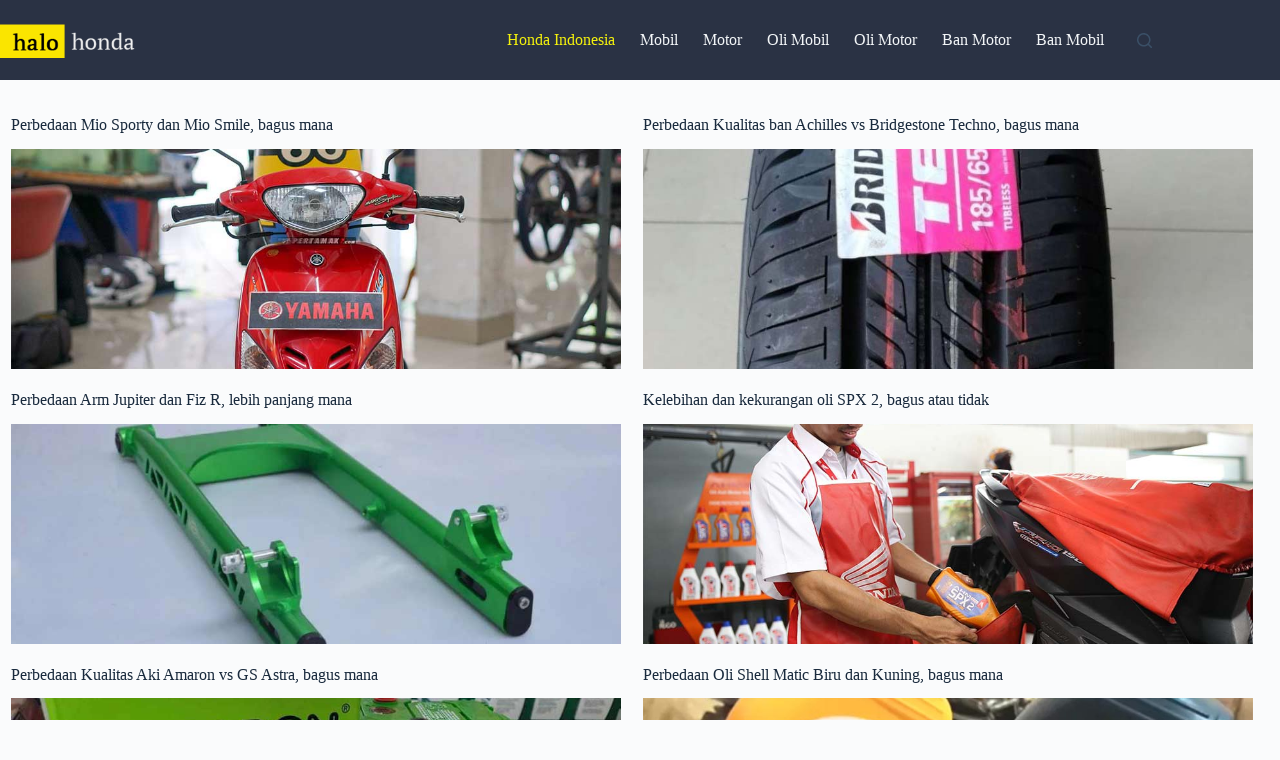

--- FILE ---
content_type: text/html; charset=UTF-8
request_url: https://www.halohonda.com/
body_size: 17231
content:
<!doctype html>
<html lang="id">
<head>
	
	<meta charset="UTF-8">
	<meta name="viewport" content="width=device-width, initial-scale=1, maximum-scale=5, viewport-fit=cover">
	<link rel="profile" href="https://gmpg.org/xfn/11">

	<meta name='robots' content='index, follow, max-image-preview:large, max-snippet:-1, max-video-preview:-1' />

	<!-- This site is optimized with the Yoast SEO plugin v21.0 - https://yoast.com/wordpress/plugins/seo/ -->
	<title>Portal Sales Mobil Honda Indonesia — Pasang iklan Mobil tanpa ribet</title>
	<meta name="description" content="Portal Marketing dan Sales Mobil Honda Indonesia. Cara cerdas jual mobil lebih banyak tanpa repot optimasi sendiri. Pasang iklan mobil disini" />
	<link rel="canonical" href="https://www.halohonda.com/" />
	<meta property="og:locale" content="id_ID" />
	<meta property="og:type" content="website" />
	<meta property="og:title" content="Portal Sales Mobil Honda Indonesia — Pasang iklan Mobil tanpa ribet" />
	<meta property="og:description" content="Portal Marketing dan Sales Mobil Honda Indonesia. Cara cerdas jual mobil lebih banyak tanpa repot optimasi sendiri. Pasang iklan mobil disini" />
	<meta property="og:url" content="https://www.halohonda.com/" />
	<meta property="og:site_name" content="Portal Sales Marketing Honda Indonesia" />
	<meta property="article:modified_time" content="2025-10-16T09:19:30+00:00" />
	<meta name="twitter:card" content="summary_large_image" />
	<script type="application/ld+json" class="yoast-schema-graph">{"@context":"https://schema.org","@graph":[{"@type":"WebPage","@id":"https://www.halohonda.com/","url":"https://www.halohonda.com/","name":"Portal Sales Mobil Honda Indonesia — Pasang iklan Mobil tanpa ribet","isPartOf":{"@id":"https://www.halohonda.com/#website"},"about":{"@id":"https://www.halohonda.com/#organization"},"datePublished":"2019-03-11T12:07:50+00:00","dateModified":"2025-10-16T09:19:30+00:00","description":"Portal Marketing dan Sales Mobil Honda Indonesia. Cara cerdas jual mobil lebih banyak tanpa repot optimasi sendiri. Pasang iklan mobil disini","breadcrumb":{"@id":"https://www.halohonda.com/#breadcrumb"},"inLanguage":"id","potentialAction":[{"@type":"ReadAction","target":["https://www.halohonda.com/"]}]},{"@type":"BreadcrumbList","@id":"https://www.halohonda.com/#breadcrumb","itemListElement":[{"@type":"ListItem","position":1,"name":"Home"}]},{"@type":"WebSite","@id":"https://www.halohonda.com/#website","url":"https://www.halohonda.com/","name":"Portal Sales Marketing Honda Indonesia","description":"Halo Honda","publisher":{"@id":"https://www.halohonda.com/#organization"},"potentialAction":[{"@type":"SearchAction","target":{"@type":"EntryPoint","urlTemplate":"https://www.halohonda.com/?s={search_term_string}"},"query-input":"required name=search_term_string"}],"inLanguage":"id"},{"@type":"Organization","@id":"https://www.halohonda.com/#organization","name":"Portal Sales Marketing Honda Indonesia","url":"https://www.halohonda.com/","logo":{"@type":"ImageObject","inLanguage":"id","@id":"https://www.halohonda.com/#/schema/logo/image/","url":"https://www.halohonda.com/wp-content/uploads/2023/09/Logo-Halohonda-kuning.png","contentUrl":"https://www.halohonda.com/wp-content/uploads/2023/09/Logo-Halohonda-kuning.png","width":204,"height":50,"caption":"Portal Sales Marketing Honda Indonesia"},"image":{"@id":"https://www.halohonda.com/#/schema/logo/image/"}}]}</script>
	<meta name="google-site-verification" content="IK--W9IupqhWDFoeAwmMIaDggCwhTpSgM4rY8rkYSqU" />
	<!-- / Yoast SEO plugin. -->


<link rel='dns-prefetch' href='//www.halohonda.com' />
<link rel='dns-prefetch' href='//fonts.googleapis.com' />
<link rel="alternate" type="application/rss+xml" title="Portal Sales Marketing Honda Indonesia &raquo; Feed" href="https://www.halohonda.com/feed" />
<link rel="alternate" title="oEmbed (JSON)" type="application/json+oembed" href="https://www.halohonda.com/wp-json/oembed/1.0/embed?url=https%3A%2F%2Fwww.halohonda.com%2F" />
<link rel="alternate" title="oEmbed (XML)" type="text/xml+oembed" href="https://www.halohonda.com/wp-json/oembed/1.0/embed?url=https%3A%2F%2Fwww.halohonda.com%2F&#038;format=xml" />
<style id='wp-img-auto-sizes-contain-inline-css'>
img:is([sizes=auto i],[sizes^="auto," i]){contain-intrinsic-size:3000px 1500px}
/*# sourceURL=wp-img-auto-sizes-contain-inline-css */
</style>
<link rel='stylesheet' id='blocksy-dynamic-global-css' href='https://www.halohonda.com/wp-content/uploads/blocksy/css/global.css?ver=04884' media='all' />
<link rel='stylesheet' id='ugb-style-css-css' href='https://www.halohonda.com/wp-content/plugins/stackable-ultimate-gutenberg-blocks/dist/frontend_blocks.css?ver=3.12.11' media='all' />
<style id='ugb-style-css-inline-css'>
:root {--stk-block-width-default-detected: 1200px;}
/*# sourceURL=ugb-style-css-inline-css */
</style>
<link rel='stylesheet' id='ugb-style-css-responsive-css' href='https://www.halohonda.com/wp-content/plugins/stackable-ultimate-gutenberg-blocks/dist/frontend_blocks_responsive.css?ver=3.12.11' media='all' />
<link rel='stylesheet' id='wp-block-library-css' href='https://www.halohonda.com/wp-includes/css/dist/block-library/style.min.css?ver=6.9' media='all' />
<style id='global-styles-inline-css'>
:root{--wp--preset--aspect-ratio--square: 1;--wp--preset--aspect-ratio--4-3: 4/3;--wp--preset--aspect-ratio--3-4: 3/4;--wp--preset--aspect-ratio--3-2: 3/2;--wp--preset--aspect-ratio--2-3: 2/3;--wp--preset--aspect-ratio--16-9: 16/9;--wp--preset--aspect-ratio--9-16: 9/16;--wp--preset--color--black: #000000;--wp--preset--color--cyan-bluish-gray: #abb8c3;--wp--preset--color--white: #ffffff;--wp--preset--color--pale-pink: #f78da7;--wp--preset--color--vivid-red: #cf2e2e;--wp--preset--color--luminous-vivid-orange: #ff6900;--wp--preset--color--luminous-vivid-amber: #fcb900;--wp--preset--color--light-green-cyan: #7bdcb5;--wp--preset--color--vivid-green-cyan: #00d084;--wp--preset--color--pale-cyan-blue: #8ed1fc;--wp--preset--color--vivid-cyan-blue: #0693e3;--wp--preset--color--vivid-purple: #9b51e0;--wp--preset--color--palette-color-1: var(--theme-palette-color-1, #2872fa);--wp--preset--color--palette-color-2: var(--theme-palette-color-2, #1559ed);--wp--preset--color--palette-color-3: var(--theme-palette-color-3, #3A4F66);--wp--preset--color--palette-color-4: var(--theme-palette-color-4, #192a3d);--wp--preset--color--palette-color-5: var(--theme-palette-color-5, #e1e8ed);--wp--preset--color--palette-color-6: var(--theme-palette-color-6, #f2f5f7);--wp--preset--color--palette-color-7: var(--theme-palette-color-7, #FAFBFC);--wp--preset--color--palette-color-8: var(--theme-palette-color-8, #ffffff);--wp--preset--gradient--vivid-cyan-blue-to-vivid-purple: linear-gradient(135deg,rgb(6,147,227) 0%,rgb(155,81,224) 100%);--wp--preset--gradient--light-green-cyan-to-vivid-green-cyan: linear-gradient(135deg,rgb(122,220,180) 0%,rgb(0,208,130) 100%);--wp--preset--gradient--luminous-vivid-amber-to-luminous-vivid-orange: linear-gradient(135deg,rgb(252,185,0) 0%,rgb(255,105,0) 100%);--wp--preset--gradient--luminous-vivid-orange-to-vivid-red: linear-gradient(135deg,rgb(255,105,0) 0%,rgb(207,46,46) 100%);--wp--preset--gradient--very-light-gray-to-cyan-bluish-gray: linear-gradient(135deg,rgb(238,238,238) 0%,rgb(169,184,195) 100%);--wp--preset--gradient--cool-to-warm-spectrum: linear-gradient(135deg,rgb(74,234,220) 0%,rgb(151,120,209) 20%,rgb(207,42,186) 40%,rgb(238,44,130) 60%,rgb(251,105,98) 80%,rgb(254,248,76) 100%);--wp--preset--gradient--blush-light-purple: linear-gradient(135deg,rgb(255,206,236) 0%,rgb(152,150,240) 100%);--wp--preset--gradient--blush-bordeaux: linear-gradient(135deg,rgb(254,205,165) 0%,rgb(254,45,45) 50%,rgb(107,0,62) 100%);--wp--preset--gradient--luminous-dusk: linear-gradient(135deg,rgb(255,203,112) 0%,rgb(199,81,192) 50%,rgb(65,88,208) 100%);--wp--preset--gradient--pale-ocean: linear-gradient(135deg,rgb(255,245,203) 0%,rgb(182,227,212) 50%,rgb(51,167,181) 100%);--wp--preset--gradient--electric-grass: linear-gradient(135deg,rgb(202,248,128) 0%,rgb(113,206,126) 100%);--wp--preset--gradient--midnight: linear-gradient(135deg,rgb(2,3,129) 0%,rgb(40,116,252) 100%);--wp--preset--gradient--juicy-peach: linear-gradient(to right, #ffecd2 0%, #fcb69f 100%);--wp--preset--gradient--young-passion: linear-gradient(to right, #ff8177 0%, #ff867a 0%, #ff8c7f 21%, #f99185 52%, #cf556c 78%, #b12a5b 100%);--wp--preset--gradient--true-sunset: linear-gradient(to right, #fa709a 0%, #fee140 100%);--wp--preset--gradient--morpheus-den: linear-gradient(to top, #30cfd0 0%, #330867 100%);--wp--preset--gradient--plum-plate: linear-gradient(135deg, #667eea 0%, #764ba2 100%);--wp--preset--gradient--aqua-splash: linear-gradient(15deg, #13547a 0%, #80d0c7 100%);--wp--preset--gradient--love-kiss: linear-gradient(to top, #ff0844 0%, #ffb199 100%);--wp--preset--gradient--new-retrowave: linear-gradient(to top, #3b41c5 0%, #a981bb 49%, #ffc8a9 100%);--wp--preset--gradient--plum-bath: linear-gradient(to top, #cc208e 0%, #6713d2 100%);--wp--preset--gradient--high-flight: linear-gradient(to right, #0acffe 0%, #495aff 100%);--wp--preset--gradient--teen-party: linear-gradient(-225deg, #FF057C 0%, #8D0B93 50%, #321575 100%);--wp--preset--gradient--fabled-sunset: linear-gradient(-225deg, #231557 0%, #44107A 29%, #FF1361 67%, #FFF800 100%);--wp--preset--gradient--arielle-smile: radial-gradient(circle 248px at center, #16d9e3 0%, #30c7ec 47%, #46aef7 100%);--wp--preset--gradient--itmeo-branding: linear-gradient(180deg, #2af598 0%, #009efd 100%);--wp--preset--gradient--deep-blue: linear-gradient(to right, #6a11cb 0%, #2575fc 100%);--wp--preset--gradient--strong-bliss: linear-gradient(to right, #f78ca0 0%, #f9748f 19%, #fd868c 60%, #fe9a8b 100%);--wp--preset--gradient--sweet-period: linear-gradient(to top, #3f51b1 0%, #5a55ae 13%, #7b5fac 25%, #8f6aae 38%, #a86aa4 50%, #cc6b8e 62%, #f18271 75%, #f3a469 87%, #f7c978 100%);--wp--preset--gradient--purple-division: linear-gradient(to top, #7028e4 0%, #e5b2ca 100%);--wp--preset--gradient--cold-evening: linear-gradient(to top, #0c3483 0%, #a2b6df 100%, #6b8cce 100%, #a2b6df 100%);--wp--preset--gradient--mountain-rock: linear-gradient(to right, #868f96 0%, #596164 100%);--wp--preset--gradient--desert-hump: linear-gradient(to top, #c79081 0%, #dfa579 100%);--wp--preset--gradient--ethernal-constance: linear-gradient(to top, #09203f 0%, #537895 100%);--wp--preset--gradient--happy-memories: linear-gradient(-60deg, #ff5858 0%, #f09819 100%);--wp--preset--gradient--grown-early: linear-gradient(to top, #0ba360 0%, #3cba92 100%);--wp--preset--gradient--morning-salad: linear-gradient(-225deg, #B7F8DB 0%, #50A7C2 100%);--wp--preset--gradient--night-call: linear-gradient(-225deg, #AC32E4 0%, #7918F2 48%, #4801FF 100%);--wp--preset--gradient--mind-crawl: linear-gradient(-225deg, #473B7B 0%, #3584A7 51%, #30D2BE 100%);--wp--preset--gradient--angel-care: linear-gradient(-225deg, #FFE29F 0%, #FFA99F 48%, #FF719A 100%);--wp--preset--gradient--juicy-cake: linear-gradient(to top, #e14fad 0%, #f9d423 100%);--wp--preset--gradient--rich-metal: linear-gradient(to right, #d7d2cc 0%, #304352 100%);--wp--preset--gradient--mole-hall: linear-gradient(-20deg, #616161 0%, #9bc5c3 100%);--wp--preset--gradient--cloudy-knoxville: linear-gradient(120deg, #fdfbfb 0%, #ebedee 100%);--wp--preset--gradient--soft-grass: linear-gradient(to top, #c1dfc4 0%, #deecdd 100%);--wp--preset--gradient--saint-petersburg: linear-gradient(135deg, #f5f7fa 0%, #c3cfe2 100%);--wp--preset--gradient--everlasting-sky: linear-gradient(135deg, #fdfcfb 0%, #e2d1c3 100%);--wp--preset--gradient--kind-steel: linear-gradient(-20deg, #e9defa 0%, #fbfcdb 100%);--wp--preset--gradient--over-sun: linear-gradient(60deg, #abecd6 0%, #fbed96 100%);--wp--preset--gradient--premium-white: linear-gradient(to top, #d5d4d0 0%, #d5d4d0 1%, #eeeeec 31%, #efeeec 75%, #e9e9e7 100%);--wp--preset--gradient--clean-mirror: linear-gradient(45deg, #93a5cf 0%, #e4efe9 100%);--wp--preset--gradient--wild-apple: linear-gradient(to top, #d299c2 0%, #fef9d7 100%);--wp--preset--gradient--snow-again: linear-gradient(to top, #e6e9f0 0%, #eef1f5 100%);--wp--preset--gradient--confident-cloud: linear-gradient(to top, #dad4ec 0%, #dad4ec 1%, #f3e7e9 100%);--wp--preset--gradient--glass-water: linear-gradient(to top, #dfe9f3 0%, white 100%);--wp--preset--gradient--perfect-white: linear-gradient(-225deg, #E3FDF5 0%, #FFE6FA 100%);--wp--preset--font-size--small: 13px;--wp--preset--font-size--medium: 20px;--wp--preset--font-size--large: clamp(22px, 1.375rem + ((1vw - 3.2px) * 0.625), 30px);--wp--preset--font-size--x-large: clamp(30px, 1.875rem + ((1vw - 3.2px) * 1.563), 50px);--wp--preset--font-size--xx-large: clamp(45px, 2.813rem + ((1vw - 3.2px) * 2.734), 80px);--wp--preset--spacing--20: 0.44rem;--wp--preset--spacing--30: 0.67rem;--wp--preset--spacing--40: 1rem;--wp--preset--spacing--50: 1.5rem;--wp--preset--spacing--60: 2.25rem;--wp--preset--spacing--70: 3.38rem;--wp--preset--spacing--80: 5.06rem;--wp--preset--shadow--natural: 6px 6px 9px rgba(0, 0, 0, 0.2);--wp--preset--shadow--deep: 12px 12px 50px rgba(0, 0, 0, 0.4);--wp--preset--shadow--sharp: 6px 6px 0px rgba(0, 0, 0, 0.2);--wp--preset--shadow--outlined: 6px 6px 0px -3px rgb(255, 255, 255), 6px 6px rgb(0, 0, 0);--wp--preset--shadow--crisp: 6px 6px 0px rgb(0, 0, 0);}:root { --wp--style--global--content-size: var(--theme-block-max-width);--wp--style--global--wide-size: var(--theme-block-wide-max-width); }:where(body) { margin: 0; }.wp-site-blocks > .alignleft { float: left; margin-right: 2em; }.wp-site-blocks > .alignright { float: right; margin-left: 2em; }.wp-site-blocks > .aligncenter { justify-content: center; margin-left: auto; margin-right: auto; }:where(.wp-site-blocks) > * { margin-block-start: var(--theme-content-spacing); margin-block-end: 0; }:where(.wp-site-blocks) > :first-child { margin-block-start: 0; }:where(.wp-site-blocks) > :last-child { margin-block-end: 0; }:root { --wp--style--block-gap: var(--theme-content-spacing); }:root :where(.is-layout-flow) > :first-child{margin-block-start: 0;}:root :where(.is-layout-flow) > :last-child{margin-block-end: 0;}:root :where(.is-layout-flow) > *{margin-block-start: var(--theme-content-spacing);margin-block-end: 0;}:root :where(.is-layout-constrained) > :first-child{margin-block-start: 0;}:root :where(.is-layout-constrained) > :last-child{margin-block-end: 0;}:root :where(.is-layout-constrained) > *{margin-block-start: var(--theme-content-spacing);margin-block-end: 0;}:root :where(.is-layout-flex){gap: var(--theme-content-spacing);}:root :where(.is-layout-grid){gap: var(--theme-content-spacing);}.is-layout-flow > .alignleft{float: left;margin-inline-start: 0;margin-inline-end: 2em;}.is-layout-flow > .alignright{float: right;margin-inline-start: 2em;margin-inline-end: 0;}.is-layout-flow > .aligncenter{margin-left: auto !important;margin-right: auto !important;}.is-layout-constrained > .alignleft{float: left;margin-inline-start: 0;margin-inline-end: 2em;}.is-layout-constrained > .alignright{float: right;margin-inline-start: 2em;margin-inline-end: 0;}.is-layout-constrained > .aligncenter{margin-left: auto !important;margin-right: auto !important;}.is-layout-constrained > :where(:not(.alignleft):not(.alignright):not(.alignfull)){max-width: var(--wp--style--global--content-size);margin-left: auto !important;margin-right: auto !important;}.is-layout-constrained > .alignwide{max-width: var(--wp--style--global--wide-size);}body .is-layout-flex{display: flex;}.is-layout-flex{flex-wrap: wrap;align-items: center;}.is-layout-flex > :is(*, div){margin: 0;}body .is-layout-grid{display: grid;}.is-layout-grid > :is(*, div){margin: 0;}body{padding-top: 0px;padding-right: 0px;padding-bottom: 0px;padding-left: 0px;}:root :where(.wp-element-button, .wp-block-button__link){font-style: inherit;font-weight: inherit;letter-spacing: inherit;text-transform: inherit;}.has-black-color{color: var(--wp--preset--color--black) !important;}.has-cyan-bluish-gray-color{color: var(--wp--preset--color--cyan-bluish-gray) !important;}.has-white-color{color: var(--wp--preset--color--white) !important;}.has-pale-pink-color{color: var(--wp--preset--color--pale-pink) !important;}.has-vivid-red-color{color: var(--wp--preset--color--vivid-red) !important;}.has-luminous-vivid-orange-color{color: var(--wp--preset--color--luminous-vivid-orange) !important;}.has-luminous-vivid-amber-color{color: var(--wp--preset--color--luminous-vivid-amber) !important;}.has-light-green-cyan-color{color: var(--wp--preset--color--light-green-cyan) !important;}.has-vivid-green-cyan-color{color: var(--wp--preset--color--vivid-green-cyan) !important;}.has-pale-cyan-blue-color{color: var(--wp--preset--color--pale-cyan-blue) !important;}.has-vivid-cyan-blue-color{color: var(--wp--preset--color--vivid-cyan-blue) !important;}.has-vivid-purple-color{color: var(--wp--preset--color--vivid-purple) !important;}.has-palette-color-1-color{color: var(--wp--preset--color--palette-color-1) !important;}.has-palette-color-2-color{color: var(--wp--preset--color--palette-color-2) !important;}.has-palette-color-3-color{color: var(--wp--preset--color--palette-color-3) !important;}.has-palette-color-4-color{color: var(--wp--preset--color--palette-color-4) !important;}.has-palette-color-5-color{color: var(--wp--preset--color--palette-color-5) !important;}.has-palette-color-6-color{color: var(--wp--preset--color--palette-color-6) !important;}.has-palette-color-7-color{color: var(--wp--preset--color--palette-color-7) !important;}.has-palette-color-8-color{color: var(--wp--preset--color--palette-color-8) !important;}.has-black-background-color{background-color: var(--wp--preset--color--black) !important;}.has-cyan-bluish-gray-background-color{background-color: var(--wp--preset--color--cyan-bluish-gray) !important;}.has-white-background-color{background-color: var(--wp--preset--color--white) !important;}.has-pale-pink-background-color{background-color: var(--wp--preset--color--pale-pink) !important;}.has-vivid-red-background-color{background-color: var(--wp--preset--color--vivid-red) !important;}.has-luminous-vivid-orange-background-color{background-color: var(--wp--preset--color--luminous-vivid-orange) !important;}.has-luminous-vivid-amber-background-color{background-color: var(--wp--preset--color--luminous-vivid-amber) !important;}.has-light-green-cyan-background-color{background-color: var(--wp--preset--color--light-green-cyan) !important;}.has-vivid-green-cyan-background-color{background-color: var(--wp--preset--color--vivid-green-cyan) !important;}.has-pale-cyan-blue-background-color{background-color: var(--wp--preset--color--pale-cyan-blue) !important;}.has-vivid-cyan-blue-background-color{background-color: var(--wp--preset--color--vivid-cyan-blue) !important;}.has-vivid-purple-background-color{background-color: var(--wp--preset--color--vivid-purple) !important;}.has-palette-color-1-background-color{background-color: var(--wp--preset--color--palette-color-1) !important;}.has-palette-color-2-background-color{background-color: var(--wp--preset--color--palette-color-2) !important;}.has-palette-color-3-background-color{background-color: var(--wp--preset--color--palette-color-3) !important;}.has-palette-color-4-background-color{background-color: var(--wp--preset--color--palette-color-4) !important;}.has-palette-color-5-background-color{background-color: var(--wp--preset--color--palette-color-5) !important;}.has-palette-color-6-background-color{background-color: var(--wp--preset--color--palette-color-6) !important;}.has-palette-color-7-background-color{background-color: var(--wp--preset--color--palette-color-7) !important;}.has-palette-color-8-background-color{background-color: var(--wp--preset--color--palette-color-8) !important;}.has-black-border-color{border-color: var(--wp--preset--color--black) !important;}.has-cyan-bluish-gray-border-color{border-color: var(--wp--preset--color--cyan-bluish-gray) !important;}.has-white-border-color{border-color: var(--wp--preset--color--white) !important;}.has-pale-pink-border-color{border-color: var(--wp--preset--color--pale-pink) !important;}.has-vivid-red-border-color{border-color: var(--wp--preset--color--vivid-red) !important;}.has-luminous-vivid-orange-border-color{border-color: var(--wp--preset--color--luminous-vivid-orange) !important;}.has-luminous-vivid-amber-border-color{border-color: var(--wp--preset--color--luminous-vivid-amber) !important;}.has-light-green-cyan-border-color{border-color: var(--wp--preset--color--light-green-cyan) !important;}.has-vivid-green-cyan-border-color{border-color: var(--wp--preset--color--vivid-green-cyan) !important;}.has-pale-cyan-blue-border-color{border-color: var(--wp--preset--color--pale-cyan-blue) !important;}.has-vivid-cyan-blue-border-color{border-color: var(--wp--preset--color--vivid-cyan-blue) !important;}.has-vivid-purple-border-color{border-color: var(--wp--preset--color--vivid-purple) !important;}.has-palette-color-1-border-color{border-color: var(--wp--preset--color--palette-color-1) !important;}.has-palette-color-2-border-color{border-color: var(--wp--preset--color--palette-color-2) !important;}.has-palette-color-3-border-color{border-color: var(--wp--preset--color--palette-color-3) !important;}.has-palette-color-4-border-color{border-color: var(--wp--preset--color--palette-color-4) !important;}.has-palette-color-5-border-color{border-color: var(--wp--preset--color--palette-color-5) !important;}.has-palette-color-6-border-color{border-color: var(--wp--preset--color--palette-color-6) !important;}.has-palette-color-7-border-color{border-color: var(--wp--preset--color--palette-color-7) !important;}.has-palette-color-8-border-color{border-color: var(--wp--preset--color--palette-color-8) !important;}.has-vivid-cyan-blue-to-vivid-purple-gradient-background{background: var(--wp--preset--gradient--vivid-cyan-blue-to-vivid-purple) !important;}.has-light-green-cyan-to-vivid-green-cyan-gradient-background{background: var(--wp--preset--gradient--light-green-cyan-to-vivid-green-cyan) !important;}.has-luminous-vivid-amber-to-luminous-vivid-orange-gradient-background{background: var(--wp--preset--gradient--luminous-vivid-amber-to-luminous-vivid-orange) !important;}.has-luminous-vivid-orange-to-vivid-red-gradient-background{background: var(--wp--preset--gradient--luminous-vivid-orange-to-vivid-red) !important;}.has-very-light-gray-to-cyan-bluish-gray-gradient-background{background: var(--wp--preset--gradient--very-light-gray-to-cyan-bluish-gray) !important;}.has-cool-to-warm-spectrum-gradient-background{background: var(--wp--preset--gradient--cool-to-warm-spectrum) !important;}.has-blush-light-purple-gradient-background{background: var(--wp--preset--gradient--blush-light-purple) !important;}.has-blush-bordeaux-gradient-background{background: var(--wp--preset--gradient--blush-bordeaux) !important;}.has-luminous-dusk-gradient-background{background: var(--wp--preset--gradient--luminous-dusk) !important;}.has-pale-ocean-gradient-background{background: var(--wp--preset--gradient--pale-ocean) !important;}.has-electric-grass-gradient-background{background: var(--wp--preset--gradient--electric-grass) !important;}.has-midnight-gradient-background{background: var(--wp--preset--gradient--midnight) !important;}.has-juicy-peach-gradient-background{background: var(--wp--preset--gradient--juicy-peach) !important;}.has-young-passion-gradient-background{background: var(--wp--preset--gradient--young-passion) !important;}.has-true-sunset-gradient-background{background: var(--wp--preset--gradient--true-sunset) !important;}.has-morpheus-den-gradient-background{background: var(--wp--preset--gradient--morpheus-den) !important;}.has-plum-plate-gradient-background{background: var(--wp--preset--gradient--plum-plate) !important;}.has-aqua-splash-gradient-background{background: var(--wp--preset--gradient--aqua-splash) !important;}.has-love-kiss-gradient-background{background: var(--wp--preset--gradient--love-kiss) !important;}.has-new-retrowave-gradient-background{background: var(--wp--preset--gradient--new-retrowave) !important;}.has-plum-bath-gradient-background{background: var(--wp--preset--gradient--plum-bath) !important;}.has-high-flight-gradient-background{background: var(--wp--preset--gradient--high-flight) !important;}.has-teen-party-gradient-background{background: var(--wp--preset--gradient--teen-party) !important;}.has-fabled-sunset-gradient-background{background: var(--wp--preset--gradient--fabled-sunset) !important;}.has-arielle-smile-gradient-background{background: var(--wp--preset--gradient--arielle-smile) !important;}.has-itmeo-branding-gradient-background{background: var(--wp--preset--gradient--itmeo-branding) !important;}.has-deep-blue-gradient-background{background: var(--wp--preset--gradient--deep-blue) !important;}.has-strong-bliss-gradient-background{background: var(--wp--preset--gradient--strong-bliss) !important;}.has-sweet-period-gradient-background{background: var(--wp--preset--gradient--sweet-period) !important;}.has-purple-division-gradient-background{background: var(--wp--preset--gradient--purple-division) !important;}.has-cold-evening-gradient-background{background: var(--wp--preset--gradient--cold-evening) !important;}.has-mountain-rock-gradient-background{background: var(--wp--preset--gradient--mountain-rock) !important;}.has-desert-hump-gradient-background{background: var(--wp--preset--gradient--desert-hump) !important;}.has-ethernal-constance-gradient-background{background: var(--wp--preset--gradient--ethernal-constance) !important;}.has-happy-memories-gradient-background{background: var(--wp--preset--gradient--happy-memories) !important;}.has-grown-early-gradient-background{background: var(--wp--preset--gradient--grown-early) !important;}.has-morning-salad-gradient-background{background: var(--wp--preset--gradient--morning-salad) !important;}.has-night-call-gradient-background{background: var(--wp--preset--gradient--night-call) !important;}.has-mind-crawl-gradient-background{background: var(--wp--preset--gradient--mind-crawl) !important;}.has-angel-care-gradient-background{background: var(--wp--preset--gradient--angel-care) !important;}.has-juicy-cake-gradient-background{background: var(--wp--preset--gradient--juicy-cake) !important;}.has-rich-metal-gradient-background{background: var(--wp--preset--gradient--rich-metal) !important;}.has-mole-hall-gradient-background{background: var(--wp--preset--gradient--mole-hall) !important;}.has-cloudy-knoxville-gradient-background{background: var(--wp--preset--gradient--cloudy-knoxville) !important;}.has-soft-grass-gradient-background{background: var(--wp--preset--gradient--soft-grass) !important;}.has-saint-petersburg-gradient-background{background: var(--wp--preset--gradient--saint-petersburg) !important;}.has-everlasting-sky-gradient-background{background: var(--wp--preset--gradient--everlasting-sky) !important;}.has-kind-steel-gradient-background{background: var(--wp--preset--gradient--kind-steel) !important;}.has-over-sun-gradient-background{background: var(--wp--preset--gradient--over-sun) !important;}.has-premium-white-gradient-background{background: var(--wp--preset--gradient--premium-white) !important;}.has-clean-mirror-gradient-background{background: var(--wp--preset--gradient--clean-mirror) !important;}.has-wild-apple-gradient-background{background: var(--wp--preset--gradient--wild-apple) !important;}.has-snow-again-gradient-background{background: var(--wp--preset--gradient--snow-again) !important;}.has-confident-cloud-gradient-background{background: var(--wp--preset--gradient--confident-cloud) !important;}.has-glass-water-gradient-background{background: var(--wp--preset--gradient--glass-water) !important;}.has-perfect-white-gradient-background{background: var(--wp--preset--gradient--perfect-white) !important;}.has-small-font-size{font-size: var(--wp--preset--font-size--small) !important;}.has-medium-font-size{font-size: var(--wp--preset--font-size--medium) !important;}.has-large-font-size{font-size: var(--wp--preset--font-size--large) !important;}.has-x-large-font-size{font-size: var(--wp--preset--font-size--x-large) !important;}.has-xx-large-font-size{font-size: var(--wp--preset--font-size--xx-large) !important;}
:root :where(.wp-block-pullquote){font-size: clamp(0.984em, 0.984rem + ((1vw - 0.2em) * 0.645), 1.5em);line-height: 1.6;}
/*# sourceURL=global-styles-inline-css */
</style>
<link rel='stylesheet' id='parent-style-css' href='https://www.halohonda.com/wp-content/themes/blocksy/style.css?ver=6.9' media='all' />
<link rel='stylesheet' id='blocksy-fonts-font-source-google-css' href='https://fonts.googleapis.com/css2?family=PT%20Serif:wght@400&#038;display=swap' media='all' />
<link rel='stylesheet' id='ct-main-styles-css' href='https://www.halohonda.com/wp-content/themes/blocksy/static/bundle/main.min.css?ver=2.1.23' media='all' />
<link rel='stylesheet' id='ct-stackable-styles-css' href='https://www.halohonda.com/wp-content/themes/blocksy/static/bundle/stackable.min.css?ver=2.1.23' media='all' />
<link rel='stylesheet' id='tablepress-default-css' href='https://www.halohonda.com/wp-content/plugins/tablepress/css/build/default.css?ver=2.4.3' media='all' />
<script src="https://www.halohonda.com/wp-includes/js/jquery/jquery.min.js?ver=3.7.1" id="jquery-core-js"></script>
<script src="https://www.halohonda.com/wp-includes/js/jquery/jquery-migrate.min.js?ver=3.4.1" id="jquery-migrate-js"></script>
<noscript><link rel='stylesheet' href='https://www.halohonda.com/wp-content/themes/blocksy/static/bundle/no-scripts.min.css' type='text/css'></noscript>
<style id="ct-main-styles-inline-css">[data-header*="type-1"] {--has-transparent-header:1;}[data-prefix="single_page"] [class*="ct-container"] > article[class*="post"] {--has-boxed:var(--false);--has-wide:var(--true);}</style>

<style class="stk-block-styles">.stk-4aa6aa1-container{padding-top:5px !important;padding-right:5px !important;padding-bottom:5px !important;padding-left:5px !important}.stk-4aa6aa1 .stk-img-wrapper{width:100% !important;height:220px !important}:is(.stk-4aa6aa1, .stk-2117543, .stk-1ba8b8b, .stk-403e7a7, .stk-3306c9e, .stk-2caa182, .stk-355cc73, .stk-30ab927, .stk-938e7a5) .stk-block-posts__title a{font-size:18px !important;line-height:28px !important}:is(.stk-2117543, .stk-1ba8b8b, .stk-403e7a7, .stk-3306c9e, .stk-2caa182, .stk-355cc73, .stk-30ab927, .stk-938e7a5) .stk-img-wrapper{width:100% !important}.stk-2117543,.stk-1ba8b8b,.stk-403e7a7,.stk-3306c9e,.stk-2caa182,.stk-355cc73,.stk-30ab927,.stk-938e7a5{--stk-columns:1 !important}.stk-c7b6601 .stk-button{padding-top:10px !important;padding-right:50px !important;padding-bottom:10px !important;padding-left:50px !important;background:transparent !important}.stk-c7b6601 .stk-button:before{border-style:solid !important}.stk-c7b6601 .stk-button:hover:after,:where(.stk-hover-parent:hover,.stk-hover-parent.stk--is-hovered) .stk-c7b6601 .stk-button:after{background:transparent !important;opacity:1 !important}@media screen and (max-width:1023px){:is(.stk-4aa6aa1, .stk-2117543, .stk-1ba8b8b, .stk-403e7a7, .stk-3306c9e, .stk-2caa182, .stk-355cc73, .stk-30ab927, .stk-938e7a5) .stk-block-posts__title a{font-size:18px !important}}</style>	<style type="text/css">
		/*<!-- rtoc -->*/
		.rtoc-mokuji-content {
			background-color: #f7f7f7;
		}

		.rtoc-mokuji-content.frame1 {
			border: 1px solid #9be3f2;
		}

		.rtoc-mokuji-content #rtoc-mokuji-title {
			color: #71dcf2;
		}

		.rtoc-mokuji-content .rtoc-mokuji li>a {
			color: #6b5c61;
		}

		.rtoc-mokuji-content .mokuji_ul.level-1>.rtoc-item::before {
			background-color: #9be3f2 !important;
		}

		.rtoc-mokuji-content .mokuji_ul.level-2>.rtoc-item::before {
			background-color: #9be3f2 !important;
		}

		.rtoc-mokuji-content.frame2::before,
		.rtoc-mokuji-content.frame3,
		.rtoc-mokuji-content.frame4,
		.rtoc-mokuji-content.frame5 {
			border-color: #9be3f2 !important;
		}

		.rtoc-mokuji-content.frame5::before,
		.rtoc-mokuji-content.frame5::after {
			background-color: #9be3f2;
		}

		.widget_block #rtoc-mokuji-widget-wrapper .rtoc-mokuji.level-1 .rtoc-item.rtoc-current:after,
		.widget #rtoc-mokuji-widget-wrapper .rtoc-mokuji.level-1 .rtoc-item.rtoc-current:after,
		#scrollad #rtoc-mokuji-widget-wrapper .rtoc-mokuji.level-1 .rtoc-item.rtoc-current:after,
		#sideBarTracking #rtoc-mokuji-widget-wrapper .rtoc-mokuji.level-1 .rtoc-item.rtoc-current:after {
			background-color: #9be3f2 !important;
		}

		.cls-1,
		.cls-2 {
			stroke: #9be3f2;
		}

		.rtoc-mokuji-content .decimal_ol.level-2>.rtoc-item::before,
		.rtoc-mokuji-content .mokuji_ol.level-2>.rtoc-item::before,
		.rtoc-mokuji-content .decimal_ol.level-2>.rtoc-item::after,
		.rtoc-mokuji-content .decimal_ol.level-2>.rtoc-item::after {
			color: #9be3f2;
			background-color: #9be3f2;
		}

		.rtoc-mokuji-content .rtoc-mokuji.level-1>.rtoc-item::before {
			color: #9be3f2;
		}

		.rtoc-mokuji-content .decimal_ol>.rtoc-item::after {
			background-color: #9be3f2;
		}

		.rtoc-mokuji-content .decimal_ol>.rtoc-item::before {
			color: #9be3f2;
		}

		/*rtoc_return*/
		#rtoc_return a::before {
			background-image: url(https://www.halohonda.com/wp-content/plugins/rich-table-of-content/include/../img/rtoc_return.png);
		}

		#rtoc_return a {
			background-color: #9be3f2 !important;
		}

		/* アクセントポイント */
		.rtoc-mokuji-content .level-1>.rtoc-item #rtocAC.accent-point::after {
			background-color: #9be3f2;
		}

		.rtoc-mokuji-content .level-2>.rtoc-item #rtocAC.accent-point::after {
			background-color: #9be3f2;
		}
		.rtoc-mokuji-content.frame6,
		.rtoc-mokuji-content.frame7::before,
		.rtoc-mokuji-content.frame8::before {
			border-color: #9be3f2;
		}

		.rtoc-mokuji-content.frame6 #rtoc-mokuji-title,
		.rtoc-mokuji-content.frame7 #rtoc-mokuji-title::after {
			background-color: #9be3f2;
		}

		#rtoc-mokuji-wrapper.rtoc-mokuji-content.rtoc_h2_timeline .mokuji_ol.level-1>.rtoc-item::after,
		#rtoc-mokuji-wrapper.rtoc-mokuji-content.rtoc_h2_timeline .level-1.decimal_ol>.rtoc-item::after,
		#rtoc-mokuji-wrapper.rtoc-mokuji-content.rtoc_h3_timeline .mokuji_ol.level-2>.rtoc-item::after,
		#rtoc-mokuji-wrapper.rtoc-mokuji-content.rtoc_h3_timeline .mokuji_ol.level-2>.rtoc-item::after,
		.rtoc-mokuji-content.frame7 #rtoc-mokuji-title span::after {
			background-color: #9be3f2;
		}

		.widget #rtoc-mokuji-wrapper.rtoc-mokuji-content.frame6 #rtoc-mokuji-title {
			color: #71dcf2;
			background-color: #f7f7f7;
		}
	</style>
	<style id="uagb-style-conditional-extension">@media (min-width: 1025px){body .uag-hide-desktop.uagb-google-map__wrap,body .uag-hide-desktop{display:none !important}}@media (min-width: 768px) and (max-width: 1024px){body .uag-hide-tab.uagb-google-map__wrap,body .uag-hide-tab{display:none !important}}@media (max-width: 767px){body .uag-hide-mob.uagb-google-map__wrap,body .uag-hide-mob{display:none !important}}</style><style id="uagb-style-frontend-6">.uag-blocks-common-selector{z-index:var(--z-index-desktop) !important}@media (max-width: 976px){.uag-blocks-common-selector{z-index:var(--z-index-tablet) !important}}@media (max-width: 767px){.uag-blocks-common-selector{z-index:var(--z-index-mobile) !important}}
</style><link rel="icon" href="https://www.halohonda.com/wp-content/uploads/2023/12/cropped-Favicon-Halohonda-32x32.png" sizes="32x32" />
<link rel="icon" href="https://www.halohonda.com/wp-content/uploads/2023/12/cropped-Favicon-Halohonda-192x192.png" sizes="192x192" />
<link rel="apple-touch-icon" href="https://www.halohonda.com/wp-content/uploads/2023/12/cropped-Favicon-Halohonda-180x180.png" />
<meta name="msapplication-TileImage" content="https://www.halohonda.com/wp-content/uploads/2023/12/cropped-Favicon-Halohonda-270x270.png" />
		<style id="wp-custom-css">
			/** about us page **/
.ct-custom.elementor-widget-image-box,
.ct-custom .elementor-widget-container {
	height: 100%;
}

.ct-custom .elementor-widget-container {
	overflow: hidden;
}

.ct-custom .elementor-image-box-content {
	padding: 0 30px;
}

a {
 color:var(--linkInitialColor);
 -webkit-text-decoration:var(--has-link-decoration, var(--textDecoration, none));
 text-decoration:var(--has-link-decoration, var(--textDecoration, none));
}

a:hover {
 color:var(--linkHoverColor);
}
[data-link='type-4'] .entry-content p>a,
[data-link='type-4'] .entry-content em>a,
[data-link='type-4'] .entry-content strong>a,
[data-link='type-4'] .entry-content>ul a,
[data-link='type-4'] .entry-content>ol a {
 background-size:var(--has-link-decoration, 100% 10px);
 background-image:var(--has-link-decoration, linear-gradient(#f5f495, #f5f495));
	 background-position: var(--has-link-decoration, 100% 100%);
}		</style>
			</head>


<body data-rsssl=1 class="home wp-singular page-template-default page page-id-6 wp-custom-logo wp-embed-responsive wp-theme-blocksy wp-child-theme-blocksy-child stk--is-blocksy-theme" data-link="type-4" data-prefix="single_page" data-header="type-1" data-footer="type-1" itemscope="itemscope" itemtype="https://schema.org/WebPage">

<a class="skip-link screen-reader-text" href="#main">Skip to content</a><div class="ct-drawer-canvas" data-location="start">
		<div id="search-modal" class="ct-panel" data-behaviour="modal" role="dialog" aria-label="Search modal" inert>
			<div class="ct-panel-actions">
				<button class="ct-toggle-close" data-type="type-1" aria-label="Close search modal">
					<svg class="ct-icon" width="12" height="12" viewBox="0 0 15 15"><path d="M1 15a1 1 0 01-.71-.29 1 1 0 010-1.41l5.8-5.8-5.8-5.8A1 1 0 011.7.29l5.8 5.8 5.8-5.8a1 1 0 011.41 1.41l-5.8 5.8 5.8 5.8a1 1 0 01-1.41 1.41l-5.8-5.8-5.8 5.8A1 1 0 011 15z"/></svg>				</button>
			</div>

			<div class="ct-panel-content">
				

<form role="search" method="get" class="ct-search-form"  action="https://www.halohonda.com/" aria-haspopup="listbox" data-live-results="thumbs">

	<input 
		type="search" class="modal-field"		placeholder="Search"
		value=""
		name="s"
		autocomplete="off"
		title="Search for..."
		aria-label="Search for..."
			>

	<div class="ct-search-form-controls">
		
		<button type="submit" class="wp-element-button" data-button="icon" aria-label="Search button">
			<svg class="ct-icon ct-search-button-content" aria-hidden="true" width="15" height="15" viewBox="0 0 15 15"><path d="M14.8,13.7L12,11c0.9-1.2,1.5-2.6,1.5-4.2c0-3.7-3-6.8-6.8-6.8S0,3,0,6.8s3,6.8,6.8,6.8c1.6,0,3.1-0.6,4.2-1.5l2.8,2.8c0.1,0.1,0.3,0.2,0.5,0.2s0.4-0.1,0.5-0.2C15.1,14.5,15.1,14,14.8,13.7z M1.5,6.8c0-2.9,2.4-5.2,5.2-5.2S12,3.9,12,6.8S9.6,12,6.8,12S1.5,9.6,1.5,6.8z"/></svg>
			<span class="ct-ajax-loader">
				<svg viewBox="0 0 24 24">
					<circle cx="12" cy="12" r="10" opacity="0.2" fill="none" stroke="currentColor" stroke-miterlimit="10" stroke-width="2"/>

					<path d="m12,2c5.52,0,10,4.48,10,10" fill="none" stroke="currentColor" stroke-linecap="round" stroke-miterlimit="10" stroke-width="2">
						<animateTransform
							attributeName="transform"
							attributeType="XML"
							type="rotate"
							dur="0.6s"
							from="0 12 12"
							to="360 12 12"
							repeatCount="indefinite"
						/>
					</path>
				</svg>
			</span>
		</button>

		
					<input type="hidden" name="ct_post_type" value="post:page">
		
		

		<input type="hidden" value="d99a27fbc2" class="ct-live-results-nonce">	</div>

			<div class="screen-reader-text" aria-live="polite" role="status">
			No results		</div>
	
</form>


			</div>
		</div>

		<div id="offcanvas" class="ct-panel ct-header" data-behaviour="right-side" role="dialog" aria-label="Offcanvas modal" inert=""><div class="ct-panel-inner">
		<div class="ct-panel-actions">
			
			<button class="ct-toggle-close" data-type="type-1" aria-label="Close drawer">
				<svg class="ct-icon" width="12" height="12" viewBox="0 0 15 15"><path d="M1 15a1 1 0 01-.71-.29 1 1 0 010-1.41l5.8-5.8-5.8-5.8A1 1 0 011.7.29l5.8 5.8 5.8-5.8a1 1 0 011.41 1.41l-5.8 5.8 5.8 5.8a1 1 0 01-1.41 1.41l-5.8-5.8-5.8 5.8A1 1 0 011 15z"/></svg>
			</button>
		</div>
		<div class="ct-panel-content" data-device="desktop"><div class="ct-panel-content-inner"></div></div><div class="ct-panel-content" data-device="mobile"><div class="ct-panel-content-inner">
<nav
	class="mobile-menu menu-container"
	data-id="mobile-menu" data-interaction="click" data-toggle-type="type-1" data-submenu-dots="yes"	aria-label="Mobile Menu">

	<ul id="menu-mobile-menu" class=""><li id="menu-item-16817" class="menu-item menu-item-type-post_type menu-item-object-page menu-item-16817"><a href="https://www.halohonda.com/about" class="ct-menu-link">About Halohonda</a></li>
<li id="menu-item-16815" class="menu-item menu-item-type-post_type menu-item-object-page menu-item-16815"><a href="https://www.halohonda.com/dealer" class="ct-menu-link">Dealer</a></li>
<li id="menu-item-16816" class="menu-item menu-item-type-post_type menu-item-object-page menu-item-16816"><a href="https://www.halohonda.com/hubungi" class="ct-menu-link">Hubungi</a></li>
</ul></nav>

</div></div></div></div></div>
<div id="main-container">
	<header id="header" class="ct-header" data-id="type-1" itemscope="" itemtype="https://schema.org/WPHeader"><div data-device="desktop" data-transparent=""><div data-row="bottom" data-column-set="2" data-transparent-row="yes"><div class="ct-container"><div data-column="start" data-placements="1"><div data-items="primary">
<div	class="site-branding"
	data-id="logo"		itemscope="itemscope" itemtype="https://schema.org/Organization">

			<a href="https://www.halohonda.com/" class="site-logo-container" rel="home" itemprop="url" ><img width="204" height="50" src="https://www.halohonda.com/wp-content/uploads/2023/09/Logo-Halohonda-kuning.png" class="default-logo" alt="Logo Halohonda kuning" decoding="async" /></a>	
	</div>

</div></div><div data-column="end" data-placements="1"><div data-items="primary">
<nav
	id="header-menu-1"
	class="header-menu-1 menu-container"
	data-id="menu" data-interaction="hover"	data-menu="type-1"
	data-dropdown="type-1:simple"		data-responsive="no"	itemscope="" itemtype="https://schema.org/SiteNavigationElement"	aria-label="Menu utama">

	<ul id="menu-menu-utama" class="menu"><li id="menu-item-4850" class="menu-item menu-item-type-post_type menu-item-object-page menu-item-home current-menu-item page_item page-item-6 current_page_item menu-item-4850"><a href="https://www.halohonda.com/" aria-current="page" class="ct-menu-link">Honda Indonesia</a></li>
<li id="menu-item-17361" class="menu-item menu-item-type-custom menu-item-object-custom menu-item-17361"><a href="https://www.halohonda.com/tag/mobil" class="ct-menu-link">Mobil</a></li>
<li id="menu-item-17362" class="menu-item menu-item-type-custom menu-item-object-custom menu-item-17362"><a href="https://www.halohonda.com/tag/motor" class="ct-menu-link">Motor</a></li>
<li id="menu-item-17363" class="menu-item menu-item-type-custom menu-item-object-custom menu-item-17363"><a href="https://www.halohonda.com/tag/oli-mobil" class="ct-menu-link">Oli Mobil</a></li>
<li id="menu-item-17364" class="menu-item menu-item-type-custom menu-item-object-custom menu-item-17364"><a href="https://www.halohonda.com/tag/oli-motor" class="ct-menu-link">Oli Motor</a></li>
<li id="menu-item-17365" class="menu-item menu-item-type-custom menu-item-object-custom menu-item-17365"><a href="https://www.halohonda.com/tag/ban-motor" class="ct-menu-link">Ban Motor</a></li>
<li id="menu-item-17366" class="menu-item menu-item-type-custom menu-item-object-custom menu-item-17366"><a href="https://www.halohonda.com/tag/ban-mobil" class="ct-menu-link">Ban Mobil</a></li>
</ul></nav>


<button
	class="ct-header-search ct-toggle "
	data-toggle-panel="#search-modal"
	aria-controls="search-modal"
	aria-label="Search"
	data-label="left"
	data-id="search">

	<span class="ct-label ct-hidden-sm ct-hidden-md ct-hidden-lg" aria-hidden="true">Search</span>

	<svg class="ct-icon" aria-hidden="true" width="15" height="15" viewBox="0 0 15 15"><path d="M14.8,13.7L12,11c0.9-1.2,1.5-2.6,1.5-4.2c0-3.7-3-6.8-6.8-6.8S0,3,0,6.8s3,6.8,6.8,6.8c1.6,0,3.1-0.6,4.2-1.5l2.8,2.8c0.1,0.1,0.3,0.2,0.5,0.2s0.4-0.1,0.5-0.2C15.1,14.5,15.1,14,14.8,13.7z M1.5,6.8c0-2.9,2.4-5.2,5.2-5.2S12,3.9,12,6.8S9.6,12,6.8,12S1.5,9.6,1.5,6.8z"/></svg></button>
</div></div></div></div></div><div data-device="mobile" data-transparent=""><div data-row="middle" data-column-set="2" data-transparent-row="yes"><div class="ct-container"><div data-column="start" data-placements="1"><div data-items="primary">
<div	class="site-branding"
	data-id="logo"		>

			<a href="https://www.halohonda.com/" class="site-logo-container" rel="home" itemprop="url" ><img width="204" height="50" src="https://www.halohonda.com/wp-content/uploads/2023/09/Logo-Halohonda-kuning.png" class="default-logo" alt="Logo Halohonda kuning" decoding="async" /></a>	
	</div>

</div></div><div data-column="end" data-placements="1"><div data-items="primary">
<button
	class="ct-header-trigger ct-toggle "
	data-toggle-panel="#offcanvas"
	aria-controls="offcanvas"
	data-design="simple"
	data-label="right"
	aria-label="Menu"
	data-id="trigger">

	<span class="ct-label ct-hidden-sm ct-hidden-md ct-hidden-lg" aria-hidden="true">Menu</span>

	<svg class="ct-icon" width="18" height="14" viewBox="0 0 18 14" data-type="type-1" aria-hidden="true">
		<rect y="0.00" width="18" height="1.7" rx="1"/>
		<rect y="6.15" width="18" height="1.7" rx="1"/>
		<rect y="12.3" width="18" height="1.7" rx="1"/>
	</svg></button>
</div></div></div></div></div></header>
	<main id="main" class="site-main hfeed">

		
	<div
		class="ct-container-full"
				data-content="narrow"		data-vertical-spacing="top:bottom">

		
		
	<article
		id="post-6"
		class="post-6 page type-page status-publish hentry">

		
		
		
		<div class="entry-content is-layout-constrained">
			
<div style="height:45px" aria-hidden="true" class="wp-block-spacer"></div>



<div class="wp-block-columns is-layout-flex wp-container-core-columns-is-layout-28f84493 wp-block-columns-is-layout-flex">
<div class="wp-block-column is-layout-flow wp-block-column-is-layout-flow">
<div class="wp-block-stackable-posts stk-block-posts has-text-align-left stk-block stk-4aa6aa1 is-style-default" data-v="2" data-block-id="4aa6aa1"><div class="stk-inner-blocks stk-content-align stk-4aa6aa1-column"><div class="stk-block-posts__items"><div class="stk-block-posts__item"><div class="stk-container stk-4aa6aa1-container stk--no-background stk--no-padding"><article><h3 class="stk-block-posts__title"><a href='https://www.halohonda.com/perbedaan-mio-sporty-dan-mio-smile'>Perbedaan Mio Sporty dan Mio Smile, bagus mana</a></h3><a href="https://www.halohonda.com/perbedaan-mio-sporty-dan-mio-smile" class="stk-block-posts__image-link"><figure class="stk-img-wrapper stk-image--shape-stretch"><img fetchpriority="high" decoding="async" width="950" height="576" src="https://www.halohonda.com/wp-content/uploads/2025/02/Perbedaan-Mio-Sporty-dan-Mio-Smile.jpg" class="attachment-full size-full wp-post-image" alt="Perbedaan Mio Sporty dan Mio Smile" srcset="https://www.halohonda.com/wp-content/uploads/2025/02/Perbedaan-Mio-Sporty-dan-Mio-Smile.jpg 950w, https://www.halohonda.com/wp-content/uploads/2025/02/Perbedaan-Mio-Sporty-dan-Mio-Smile-300x182.jpg 300w, https://www.halohonda.com/wp-content/uploads/2025/02/Perbedaan-Mio-Sporty-dan-Mio-Smile-768x466.jpg 768w" sizes="(max-width: 950px) 100vw, 950px" /></figure></a></article></div></div><div class="stk-block-posts__item"><div class="stk-container stk-4aa6aa1-container stk--no-background stk--no-padding"><article><h3 class="stk-block-posts__title"><a href='https://www.halohonda.com/kualitas-ban-achilles-vs-bridgestone'>Perbedaan Kualitas ban Achilles vs Bridgestone Techno, bagus mana</a></h3><a href="https://www.halohonda.com/kualitas-ban-achilles-vs-bridgestone" class="stk-block-posts__image-link"><figure class="stk-img-wrapper stk-image--shape-stretch"><img decoding="async" width="900" height="528" src="https://www.halohonda.com/wp-content/uploads/2024/03/Kualitas-ban-Achilles-vs-Bridgestone.jpg" class="attachment-full size-full wp-post-image" alt="Kualitas ban Achilles vs Bridgestone" srcset="https://www.halohonda.com/wp-content/uploads/2024/03/Kualitas-ban-Achilles-vs-Bridgestone.jpg 900w, https://www.halohonda.com/wp-content/uploads/2024/03/Kualitas-ban-Achilles-vs-Bridgestone-300x176.jpg 300w, https://www.halohonda.com/wp-content/uploads/2024/03/Kualitas-ban-Achilles-vs-Bridgestone-768x451.jpg 768w" sizes="(max-width: 900px) 100vw, 900px" /></figure></a></article></div></div><div class="stk-block-posts__item"><div class="stk-container stk-4aa6aa1-container stk--no-background stk--no-padding"><article><h3 class="stk-block-posts__title"><a href='https://www.halohonda.com/perbedaan-arm-jupiter-dan-fiz-r'>Perbedaan Arm Jupiter dan Fiz R, lebih panjang mana</a></h3><a href="https://www.halohonda.com/perbedaan-arm-jupiter-dan-fiz-r" class="stk-block-posts__image-link"><figure class="stk-img-wrapper stk-image--shape-stretch"><img decoding="async" width="950" height="567" src="https://www.halohonda.com/wp-content/uploads/2025/01/Perbedaan-Arm-Jupiter-dan-Fiz-R.jpg" class="attachment-full size-full wp-post-image" alt="Perbedaan Arm Jupiter dan Fiz R" srcset="https://www.halohonda.com/wp-content/uploads/2025/01/Perbedaan-Arm-Jupiter-dan-Fiz-R.jpg 950w, https://www.halohonda.com/wp-content/uploads/2025/01/Perbedaan-Arm-Jupiter-dan-Fiz-R-300x179.jpg 300w, https://www.halohonda.com/wp-content/uploads/2025/01/Perbedaan-Arm-Jupiter-dan-Fiz-R-768x458.jpg 768w" sizes="(max-width: 950px) 100vw, 950px" /></figure></a></article></div></div><div class="stk-block-posts__item"><div class="stk-container stk-4aa6aa1-container stk--no-background stk--no-padding"><article><h3 class="stk-block-posts__title"><a href='https://www.halohonda.com/kelebihan-dan-kekurangan-oli-spx-2'>Kelebihan dan kekurangan oli SPX 2, bagus atau tidak</a></h3><a href="https://www.halohonda.com/kelebihan-dan-kekurangan-oli-spx-2" class="stk-block-posts__image-link"><figure class="stk-img-wrapper stk-image--shape-stretch"><img loading="lazy" decoding="async" width="950" height="561" src="https://www.halohonda.com/wp-content/uploads/2024/06/Kelebihan-dan-kekurangan-oli-SPX-2.jpg" class="attachment-full size-full wp-post-image" alt="Kelebihan dan kekurangan oli SPX 2" srcset="https://www.halohonda.com/wp-content/uploads/2024/06/Kelebihan-dan-kekurangan-oli-SPX-2.jpg 950w, https://www.halohonda.com/wp-content/uploads/2024/06/Kelebihan-dan-kekurangan-oli-SPX-2-300x177.jpg 300w, https://www.halohonda.com/wp-content/uploads/2024/06/Kelebihan-dan-kekurangan-oli-SPX-2-768x454.jpg 768w" sizes="auto, (max-width: 950px) 100vw, 950px" /></figure></a></article></div></div><div class="stk-block-posts__item"><div class="stk-container stk-4aa6aa1-container stk--no-background stk--no-padding"><article><h3 class="stk-block-posts__title"><a href='https://www.halohonda.com/5-perbedaan-kualitas-aki-amaron-vs-gs-astra'>Perbedaan Kualitas Aki Amaron vs GS Astra, bagus mana</a></h3><a href="https://www.halohonda.com/5-perbedaan-kualitas-aki-amaron-vs-gs-astra" class="stk-block-posts__image-link"><figure class="stk-img-wrapper stk-image--shape-stretch"><img loading="lazy" decoding="async" width="900" height="569" src="https://www.halohonda.com/wp-content/uploads/2024/03/Kualitas-Aki-Amaron-vs-GS-Astra.jpg" class="attachment-full size-full wp-post-image" alt="Kualitas Aki Amaron vs GS Astra" srcset="https://www.halohonda.com/wp-content/uploads/2024/03/Kualitas-Aki-Amaron-vs-GS-Astra.jpg 900w, https://www.halohonda.com/wp-content/uploads/2024/03/Kualitas-Aki-Amaron-vs-GS-Astra-300x190.jpg 300w, https://www.halohonda.com/wp-content/uploads/2024/03/Kualitas-Aki-Amaron-vs-GS-Astra-768x486.jpg 768w" sizes="auto, (max-width: 900px) 100vw, 900px" /></figure></a></article></div></div><div class="stk-block-posts__item"><div class="stk-container stk-4aa6aa1-container stk--no-background stk--no-padding"><article><h3 class="stk-block-posts__title"><a href='https://www.halohonda.com/4-perbedaan-oli-shell-kuning-dan-biru'>Perbedaan Oli Shell Matic Biru dan Kuning, bagus mana</a></h3><a href="https://www.halohonda.com/4-perbedaan-oli-shell-kuning-dan-biru" class="stk-block-posts__image-link"><figure class="stk-img-wrapper stk-image--shape-stretch"><img loading="lazy" decoding="async" width="900" height="573" src="https://www.halohonda.com/wp-content/uploads/2024/01/perbedaan-oli-shell-kuning-dan-biru.jpg" class="attachment-full size-full wp-post-image" alt="perbedaan oli shell kuning dan biru" srcset="https://www.halohonda.com/wp-content/uploads/2024/01/perbedaan-oli-shell-kuning-dan-biru.jpg 900w, https://www.halohonda.com/wp-content/uploads/2024/01/perbedaan-oli-shell-kuning-dan-biru-300x191.jpg 300w, https://www.halohonda.com/wp-content/uploads/2024/01/perbedaan-oli-shell-kuning-dan-biru-768x489.jpg 768w" sizes="auto, (max-width: 900px) 100vw, 900px" /></figure></a></article></div></div><div class="stk-block-posts__item"><div class="stk-container stk-4aa6aa1-container stk--no-background stk--no-padding"><article><h3 class="stk-block-posts__title"><a href='https://www.halohonda.com/perbedaan-cdi-mio-28d-dan-5tl'>Perbedaan CDI Mio 28d dan 5tl, bagus mana</a></h3><a href="https://www.halohonda.com/perbedaan-cdi-mio-28d-dan-5tl" class="stk-block-posts__image-link"><figure class="stk-img-wrapper stk-image--shape-stretch"><img loading="lazy" decoding="async" width="900" height="506" src="https://www.halohonda.com/wp-content/uploads/2024/01/Perbedaan-CDI-Mio-28d-dan-5tl.jpg" class="attachment-full size-full wp-post-image" alt="Perbedaan CDI Mio 28d dan 5tl" srcset="https://www.halohonda.com/wp-content/uploads/2024/01/Perbedaan-CDI-Mio-28d-dan-5tl.jpg 900w, https://www.halohonda.com/wp-content/uploads/2024/01/Perbedaan-CDI-Mio-28d-dan-5tl-300x169.jpg 300w, https://www.halohonda.com/wp-content/uploads/2024/01/Perbedaan-CDI-Mio-28d-dan-5tl-768x432.jpg 768w" sizes="auto, (max-width: 900px) 100vw, 900px" /></figure></a></article></div></div><div class="stk-block-posts__item"><div class="stk-container stk-4aa6aa1-container stk--no-background stk--no-padding"><article><h3 class="stk-block-posts__title"><a href='https://www.halohonda.com/perbedaan-genio-dan-scoopy'>Perbedaan Genio dan Scoopy 2025, bagus mana</a></h3><a href="https://www.halohonda.com/perbedaan-genio-dan-scoopy" class="stk-block-posts__image-link"><figure class="stk-img-wrapper stk-image--shape-stretch"><img loading="lazy" decoding="async" width="950" height="598" src="https://www.halohonda.com/wp-content/uploads/2024/11/Perbedaan-Genio-dan-Scoopy.jpg" class="attachment-full size-full wp-post-image" alt="Perbedaan Genio dan Scoopy" srcset="https://www.halohonda.com/wp-content/uploads/2024/11/Perbedaan-Genio-dan-Scoopy.jpg 950w, https://www.halohonda.com/wp-content/uploads/2024/11/Perbedaan-Genio-dan-Scoopy-300x189.jpg 300w, https://www.halohonda.com/wp-content/uploads/2024/11/Perbedaan-Genio-dan-Scoopy-768x483.jpg 768w" sizes="auto, (max-width: 950px) 100vw, 950px" /></figure></a></article></div></div><div class="stk-block-posts__item"><div class="stk-container stk-4aa6aa1-container stk--no-background stk--no-padding"><article><h3 class="stk-block-posts__title"><a href='https://www.halohonda.com/perbedaan-mesin-tiger-dan-megapro'>Perbedaan Mesin Tiger dan MegaPro, bagus mana</a></h3><a href="https://www.halohonda.com/perbedaan-mesin-tiger-dan-megapro" class="stk-block-posts__image-link"><figure class="stk-img-wrapper stk-image--shape-stretch"><img loading="lazy" decoding="async" width="950" height="562" src="https://www.halohonda.com/wp-content/uploads/2024/06/Perbedaan-Mesin-Tiger-dan-MegaPro.jpg" class="attachment-full size-full wp-post-image" alt="Perbedaan Mesin Tiger dan MegaPro" srcset="https://www.halohonda.com/wp-content/uploads/2024/06/Perbedaan-Mesin-Tiger-dan-MegaPro.jpg 950w, https://www.halohonda.com/wp-content/uploads/2024/06/Perbedaan-Mesin-Tiger-dan-MegaPro-300x177.jpg 300w, https://www.halohonda.com/wp-content/uploads/2024/06/Perbedaan-Mesin-Tiger-dan-MegaPro-768x454.jpg 768w" sizes="auto, (max-width: 950px) 100vw, 950px" /></figure></a></article></div></div><div class="stk-block-posts__item"><div class="stk-container stk-4aa6aa1-container stk--no-background stk--no-padding"><article><h3 class="stk-block-posts__title"><a href='https://www.halohonda.com/kelebihan-dan-kekurangan-ban-mizzle'>5 Kelebihan dan kekurangan Ban Mizzle MR 01 Ring 14 dan 17</a></h3><a href="https://www.halohonda.com/kelebihan-dan-kekurangan-ban-mizzle" class="stk-block-posts__image-link"><figure class="stk-img-wrapper stk-image--shape-stretch"><img loading="lazy" decoding="async" width="900" height="523" src="https://www.halohonda.com/wp-content/uploads/2024/02/Kelebihan-dan-kekurangan-Ban-Mizzle.jpg" class="attachment-full size-full wp-post-image" alt="Kelebihan dan kekurangan Ban Mizzle" srcset="https://www.halohonda.com/wp-content/uploads/2024/02/Kelebihan-dan-kekurangan-Ban-Mizzle.jpg 900w, https://www.halohonda.com/wp-content/uploads/2024/02/Kelebihan-dan-kekurangan-Ban-Mizzle-300x174.jpg 300w, https://www.halohonda.com/wp-content/uploads/2024/02/Kelebihan-dan-kekurangan-Ban-Mizzle-768x446.jpg 768w" sizes="auto, (max-width: 900px) 100vw, 900px" /></figure></a></article></div></div><div class="stk-block-posts__item"><div class="stk-container stk-4aa6aa1-container stk--no-background stk--no-padding"><article><h3 class="stk-block-posts__title"><a href='https://www.halohonda.com/perbedaan-karbu-pe-dan-pwk-bagus-mana-untuk-motor'>Perbedaan Karbu PE dan PWK, bagus mana untuk motor</a></h3><a href="https://www.halohonda.com/perbedaan-karbu-pe-dan-pwk-bagus-mana-untuk-motor" class="stk-block-posts__image-link"><figure class="stk-img-wrapper stk-image--shape-stretch"><img loading="lazy" decoding="async" width="950" height="571" src="https://www.halohonda.com/wp-content/uploads/2024/06/Perbedaan-karbu-pe-dan-pwk.jpg" class="attachment-full size-full wp-post-image" alt="Perbedaan karbu pe dan pwk" srcset="https://www.halohonda.com/wp-content/uploads/2024/06/Perbedaan-karbu-pe-dan-pwk.jpg 950w, https://www.halohonda.com/wp-content/uploads/2024/06/Perbedaan-karbu-pe-dan-pwk-300x180.jpg 300w, https://www.halohonda.com/wp-content/uploads/2024/06/Perbedaan-karbu-pe-dan-pwk-768x462.jpg 768w" sizes="auto, (max-width: 950px) 100vw, 950px" /></figure></a></article></div></div><div class="stk-block-posts__item"><div class="stk-container stk-4aa6aa1-container stk--no-background stk--no-padding"><article><h3 class="stk-block-posts__title"><a href='https://www.halohonda.com/dunlop-ensave-vs-bridgestone-ecopia'>6 Perbedaan Dunlop Enasave Vs Bridgestone Ecopia</a></h3><a href="https://www.halohonda.com/dunlop-ensave-vs-bridgestone-ecopia" class="stk-block-posts__image-link"><figure class="stk-img-wrapper stk-image--shape-stretch"><img loading="lazy" decoding="async" width="900" height="571" src="https://www.halohonda.com/wp-content/uploads/2023/12/Dunlop-Ensave-Vs-Bridgestone-Ecopia.jpg" class="attachment-full size-full wp-post-image" alt="Dunlop Ensave Vs Bridgestone Ecopia" srcset="https://www.halohonda.com/wp-content/uploads/2023/12/Dunlop-Ensave-Vs-Bridgestone-Ecopia.jpg 900w, https://www.halohonda.com/wp-content/uploads/2023/12/Dunlop-Ensave-Vs-Bridgestone-Ecopia-300x190.jpg 300w, https://www.halohonda.com/wp-content/uploads/2023/12/Dunlop-Ensave-Vs-Bridgestone-Ecopia-768x487.jpg 768w" sizes="auto, (max-width: 900px) 100vw, 900px" /></figure></a></article></div></div><div class="stk-block-posts__item"><div class="stk-container stk-4aa6aa1-container stk--no-background stk--no-padding"><article><h3 class="stk-block-posts__title"><a href='https://www.halohonda.com/perbedaan-terios-tx-dan-tx-adventure-pilih-mana'>Perbedaan Terios TX dan TX Adventure, pilih mana</a></h3><a href="https://www.halohonda.com/perbedaan-terios-tx-dan-tx-adventure-pilih-mana" class="stk-block-posts__image-link"><figure class="stk-img-wrapper stk-image--shape-stretch"><img loading="lazy" decoding="async" width="950" height="576" src="https://www.halohonda.com/wp-content/uploads/2025/02/Perbedaan-Terios-TX-dan-TX-Adventure.jpg" class="attachment-full size-full wp-post-image" alt="Perbedaan Terios TX dan TX Adventure" srcset="https://www.halohonda.com/wp-content/uploads/2025/02/Perbedaan-Terios-TX-dan-TX-Adventure.jpg 950w, https://www.halohonda.com/wp-content/uploads/2025/02/Perbedaan-Terios-TX-dan-TX-Adventure-300x182.jpg 300w, https://www.halohonda.com/wp-content/uploads/2025/02/Perbedaan-Terios-TX-dan-TX-Adventure-768x466.jpg 768w" sizes="auto, (max-width: 950px) 100vw, 950px" /></figure></a></article></div></div><div class="stk-block-posts__item"><div class="stk-container stk-4aa6aa1-container stk--no-background stk--no-padding"><article><h3 class="stk-block-posts__title"><a href='https://www.halohonda.com/perbedaan-baleno-dx-dan-gx'>Perbedaan Baleno DX dan GX, bagus mana</a></h3><a href="https://www.halohonda.com/perbedaan-baleno-dx-dan-gx" class="stk-block-posts__image-link"><figure class="stk-img-wrapper stk-image--shape-stretch"><img loading="lazy" decoding="async" width="950" height="573" src="https://www.halohonda.com/wp-content/uploads/2025/02/Perbedaan-Baleno-DX-dan-GX.jpg" class="attachment-full size-full wp-post-image" alt="Perbedaan Baleno DX dan GX" srcset="https://www.halohonda.com/wp-content/uploads/2025/02/Perbedaan-Baleno-DX-dan-GX.jpg 950w, https://www.halohonda.com/wp-content/uploads/2025/02/Perbedaan-Baleno-DX-dan-GX-300x181.jpg 300w, https://www.halohonda.com/wp-content/uploads/2025/02/Perbedaan-Baleno-DX-dan-GX-768x463.jpg 768w" sizes="auto, (max-width: 950px) 100vw, 950px" /></figure></a></article></div></div><div class="stk-block-posts__item"><div class="stk-container stk-4aa6aa1-container stk--no-background stk--no-padding"><article><h3 class="stk-block-posts__title"><a href='https://www.halohonda.com/ban-dunlop-sp-sport-lm705'>Kelebihan dan Kekurangan Ban Dunlop SP LM705</a></h3><a href="https://www.halohonda.com/ban-dunlop-sp-sport-lm705" class="stk-block-posts__image-link"><figure class="stk-img-wrapper stk-image--shape-stretch"><img loading="lazy" decoding="async" width="900" height="552" src="https://www.halohonda.com/wp-content/uploads/2024/02/Ban-Dunlop-SP-Sport-LM705.jpg" class="attachment-full size-full wp-post-image" alt="Ban Dunlop SP Sport LM705" srcset="https://www.halohonda.com/wp-content/uploads/2024/02/Ban-Dunlop-SP-Sport-LM705.jpg 900w, https://www.halohonda.com/wp-content/uploads/2024/02/Ban-Dunlop-SP-Sport-LM705-300x184.jpg 300w, https://www.halohonda.com/wp-content/uploads/2024/02/Ban-Dunlop-SP-Sport-LM705-768x471.jpg 768w" sizes="auto, (max-width: 900px) 100vw, 900px" /></figure></a></article></div></div><div class="stk-block-posts__item"><div class="stk-container stk-4aa6aa1-container stk--no-background stk--no-padding"><article><h3 class="stk-block-posts__title"><a href='https://www.halohonda.com/kualitas-ban-pirelli-vs-michelin'>Perbedaan kualitas ban Pirelli vs Michelin, bagus mana</a></h3><a href="https://www.halohonda.com/kualitas-ban-pirelli-vs-michelin" class="stk-block-posts__image-link"><figure class="stk-img-wrapper stk-image--shape-stretch"><img loading="lazy" decoding="async" width="950" height="583" src="https://www.halohonda.com/wp-content/uploads/2024/07/Perbedaan-kualitas-ban-Pirelli-vs-Michelin.jpg" class="attachment-full size-full wp-post-image" alt="Perbedaan kualitas ban Pirelli vs Michelin" srcset="https://www.halohonda.com/wp-content/uploads/2024/07/Perbedaan-kualitas-ban-Pirelli-vs-Michelin.jpg 950w, https://www.halohonda.com/wp-content/uploads/2024/07/Perbedaan-kualitas-ban-Pirelli-vs-Michelin-300x184.jpg 300w, https://www.halohonda.com/wp-content/uploads/2024/07/Perbedaan-kualitas-ban-Pirelli-vs-Michelin-768x471.jpg 768w" sizes="auto, (max-width: 950px) 100vw, 950px" /></figure></a></article></div></div><div class="stk-block-posts__item"><div class="stk-container stk-4aa6aa1-container stk--no-background stk--no-padding"><article><h3 class="stk-block-posts__title"><a href='https://www.halohonda.com/perbedaan-suzuki-splash-gl-dan-gx'>Perbedaan Suzuki Splash GL dan GX, bagus pilih mana</a></h3><a href="https://www.halohonda.com/perbedaan-suzuki-splash-gl-dan-gx" class="stk-block-posts__image-link"><figure class="stk-img-wrapper stk-image--shape-stretch"><img loading="lazy" decoding="async" width="950" height="578" src="https://www.halohonda.com/wp-content/uploads/2024/06/Perbedaan-Suzuki-Splash-GL-dan-GX.jpg" class="attachment-full size-full wp-post-image" alt="Perbedaan Suzuki Splash GL dan GX" srcset="https://www.halohonda.com/wp-content/uploads/2024/06/Perbedaan-Suzuki-Splash-GL-dan-GX.jpg 950w, https://www.halohonda.com/wp-content/uploads/2024/06/Perbedaan-Suzuki-Splash-GL-dan-GX-300x183.jpg 300w, https://www.halohonda.com/wp-content/uploads/2024/06/Perbedaan-Suzuki-Splash-GL-dan-GX-768x467.jpg 768w" sizes="auto, (max-width: 950px) 100vw, 950px" /></figure></a></article></div></div><div class="stk-block-posts__item"><div class="stk-container stk-4aa6aa1-container stk--no-background stk--no-padding"><article><h3 class="stk-block-posts__title"><a href='https://www.halohonda.com/jalur-soket-kiprok-tiger'>Jalur Soket Kiprok Tiger: Fungsi, Alur Arus dan kode Warna</a></h3><a href="https://www.halohonda.com/jalur-soket-kiprok-tiger" class="stk-block-posts__image-link"><figure class="stk-img-wrapper stk-image--shape-stretch"><img loading="lazy" decoding="async" width="950" height="567" src="https://www.halohonda.com/wp-content/uploads/2025/11/Jalur-Soket-Kiprok-Tiger.jpg" class="attachment-full size-full wp-post-image" alt="Jalur Soket Kiprok Tiger" srcset="https://www.halohonda.com/wp-content/uploads/2025/11/Jalur-Soket-Kiprok-Tiger.jpg 950w, https://www.halohonda.com/wp-content/uploads/2025/11/Jalur-Soket-Kiprok-Tiger-300x179.jpg 300w, https://www.halohonda.com/wp-content/uploads/2025/11/Jalur-Soket-Kiprok-Tiger-768x458.jpg 768w" sizes="auto, (max-width: 950px) 100vw, 950px" /></figure></a></article></div></div><div class="stk-block-posts__item"><div class="stk-container stk-4aa6aa1-container stk--no-background stk--no-padding"><article><h3 class="stk-block-posts__title"><a href='https://www.halohonda.com/kelemahan-isuzu-bison'>7 Kelebihan dan kelemahan Isuzu Bison</a></h3><a href="https://www.halohonda.com/kelemahan-isuzu-bison" class="stk-block-posts__image-link"><figure class="stk-img-wrapper stk-image--shape-stretch"><img loading="lazy" decoding="async" width="950" height="566" src="https://www.halohonda.com/wp-content/uploads/2025/07/Kelebihan-dan-kelemahan-Isuzu-Bison.jpg" class="attachment-full size-full wp-post-image" alt="Kelebihan dan kelemahan Isuzu Bison" srcset="https://www.halohonda.com/wp-content/uploads/2025/07/Kelebihan-dan-kelemahan-Isuzu-Bison.jpg 950w, https://www.halohonda.com/wp-content/uploads/2025/07/Kelebihan-dan-kelemahan-Isuzu-Bison-300x179.jpg 300w, https://www.halohonda.com/wp-content/uploads/2025/07/Kelebihan-dan-kelemahan-Isuzu-Bison-768x458.jpg 768w" sizes="auto, (max-width: 950px) 100vw, 950px" /></figure></a></article></div></div><div class="stk-block-posts__item"><div class="stk-container stk-4aa6aa1-container stk--no-background stk--no-padding"><article><h3 class="stk-block-posts__title"><a href='https://www.halohonda.com/kelebihan-dan-kekurangan-chevrolet-lova-2012'>Kelebihan dan kekurangan Chevrolet Lova 2012</a></h3><a href="https://www.halohonda.com/kelebihan-dan-kekurangan-chevrolet-lova-2012" class="stk-block-posts__image-link"><figure class="stk-img-wrapper stk-image--shape-stretch"><img loading="lazy" decoding="async" width="950" height="551" src="https://www.halohonda.com/wp-content/uploads/2025/07/kelebihan-dan-kekurangan-Chevrolet-Lova-2012.jpg" class="attachment-full size-full wp-post-image" alt="kelebihan dan kekurangan Chevrolet Lova 2012" srcset="https://www.halohonda.com/wp-content/uploads/2025/07/kelebihan-dan-kekurangan-Chevrolet-Lova-2012.jpg 950w, https://www.halohonda.com/wp-content/uploads/2025/07/kelebihan-dan-kekurangan-Chevrolet-Lova-2012-300x174.jpg 300w, https://www.halohonda.com/wp-content/uploads/2025/07/kelebihan-dan-kekurangan-Chevrolet-Lova-2012-768x445.jpg 768w" sizes="auto, (max-width: 950px) 100vw, 950px" /></figure></a></article></div></div><div class="stk-block-posts__item"><div class="stk-container stk-4aa6aa1-container stk--no-background stk--no-padding"><article><h3 class="stk-block-posts__title"><a href='https://www.halohonda.com/kelebihan-dan-kekurangan-ford-laser-97-hemat-atau-tidak'>Kelebihan dan kekurangan Ford Laser 97, hemat atau tidak</a></h3><a href="https://www.halohonda.com/kelebihan-dan-kekurangan-ford-laser-97-hemat-atau-tidak" class="stk-block-posts__image-link"><figure class="stk-img-wrapper stk-image--shape-stretch"><img loading="lazy" decoding="async" width="950" height="582" src="https://www.halohonda.com/wp-content/uploads/2025/10/Kelebihan-dan-kekurangan-Ford-Laser-97.jpg" class="attachment-full size-full wp-post-image" alt="Kelebihan dan kekurangan Ford Laser 97" srcset="https://www.halohonda.com/wp-content/uploads/2025/10/Kelebihan-dan-kekurangan-Ford-Laser-97.jpg 950w, https://www.halohonda.com/wp-content/uploads/2025/10/Kelebihan-dan-kekurangan-Ford-Laser-97-300x184.jpg 300w, https://www.halohonda.com/wp-content/uploads/2025/10/Kelebihan-dan-kekurangan-Ford-Laser-97-768x471.jpg 768w" sizes="auto, (max-width: 950px) 100vw, 950px" /></figure></a></article></div></div><div class="stk-block-posts__item"><div class="stk-container stk-4aa6aa1-container stk--no-background stk--no-padding"><article><h3 class="stk-block-posts__title"><a href='https://www.halohonda.com/kelebihan-dan-kekurangan-bmw-320i-1995'>Kelebihan dan kekurangan BMW 320i 1995</a></h3><a href="https://www.halohonda.com/kelebihan-dan-kekurangan-bmw-320i-1995" class="stk-block-posts__image-link"><figure class="stk-img-wrapper stk-image--shape-stretch"><img loading="lazy" decoding="async" width="950" height="563" src="https://www.halohonda.com/wp-content/uploads/2025/10/Kelebihan-dan-kekurangan-BMW-320i-1995.jpg" class="attachment-full size-full wp-post-image" alt="Kelebihan dan kekurangan BMW 320i 1995" srcset="https://www.halohonda.com/wp-content/uploads/2025/10/Kelebihan-dan-kekurangan-BMW-320i-1995.jpg 950w, https://www.halohonda.com/wp-content/uploads/2025/10/Kelebihan-dan-kekurangan-BMW-320i-1995-300x178.jpg 300w, https://www.halohonda.com/wp-content/uploads/2025/10/Kelebihan-dan-kekurangan-BMW-320i-1995-768x455.jpg 768w" sizes="auto, (max-width: 950px) 100vw, 950px" /></figure></a></article></div></div><div class="stk-block-posts__item"><div class="stk-container stk-4aa6aa1-container stk--no-background stk--no-padding"><article><h3 class="stk-block-posts__title"><a href='https://www.halohonda.com/perbedaan-sigra-x-dan-r'>Perbedaan Sigra X dan R 2025, bagus mana</a></h3><a href="https://www.halohonda.com/perbedaan-sigra-x-dan-r" class="stk-block-posts__image-link"><figure class="stk-img-wrapper stk-image--shape-stretch"><img loading="lazy" decoding="async" width="950" height="534" src="https://www.halohonda.com/wp-content/uploads/2024/09/Perbedaan-Sigra-X-dan-R.jpg" class="attachment-full size-full wp-post-image" alt="Perbedaan Sigra X dan R" srcset="https://www.halohonda.com/wp-content/uploads/2024/09/Perbedaan-Sigra-X-dan-R.jpg 950w, https://www.halohonda.com/wp-content/uploads/2024/09/Perbedaan-Sigra-X-dan-R-300x169.jpg 300w, https://www.halohonda.com/wp-content/uploads/2024/09/Perbedaan-Sigra-X-dan-R-768x432.jpg 768w" sizes="auto, (max-width: 950px) 100vw, 950px" /></figure></a></article></div></div><div class="stk-block-posts__item"><div class="stk-container stk-4aa6aa1-container stk--no-background stk--no-padding"><article><h3 class="stk-block-posts__title"><a href='https://www.halohonda.com/kelebihan-dan-kekurangan-ban-michelin-pilot-street'>Kelebihan dan kekurangan Ban Michelin Pilot Street</a></h3><a href="https://www.halohonda.com/kelebihan-dan-kekurangan-ban-michelin-pilot-street" class="stk-block-posts__image-link"><figure class="stk-img-wrapper stk-image--shape-stretch"><img loading="lazy" decoding="async" width="900" height="537" src="https://www.halohonda.com/wp-content/uploads/2024/03/kekurangan-Ban-Michelin-Pilot-Street.jpg" class="attachment-full size-full wp-post-image" alt="kekurangan Ban Michelin Pilot Street" srcset="https://www.halohonda.com/wp-content/uploads/2024/03/kekurangan-Ban-Michelin-Pilot-Street.jpg 900w, https://www.halohonda.com/wp-content/uploads/2024/03/kekurangan-Ban-Michelin-Pilot-Street-300x179.jpg 300w, https://www.halohonda.com/wp-content/uploads/2024/03/kekurangan-Ban-Michelin-Pilot-Street-768x458.jpg 768w" sizes="auto, (max-width: 900px) 100vw, 900px" /></figure></a></article></div></div></div><div class="stk-inner-blocks"></div></div></div>
</div>
</div>



<div class="wp-block-columns is-layout-flex wp-container-core-columns-is-layout-28f84493 wp-block-columns-is-layout-flex">
<div class="wp-block-column is-layout-flow wp-block-column-is-layout-flow">
<h3 class="wp-block-heading">Ban Mobil</h3>



<div class="wp-block-stackable-posts stk-block-posts stk-block stk-2117543 is-style-default" data-v="2" data-block-id="2117543"><div class="stk-inner-blocks stk-content-align stk-2117543-column"><div class="stk-block-posts__items"><div class="stk-block-posts__item"><div class="stk-container stk-2117543-container stk--no-background stk--no-padding"><article><h3 class="stk-block-posts__title"><a href='https://www.halohonda.com/kualitas-ban-achilles-vs-bridgestone'>Perbedaan Kualitas ban Achilles vs Bridgestone Techno, bagus mana</a></h3><a href="https://www.halohonda.com/kualitas-ban-achilles-vs-bridgestone" class="stk-block-posts__image-link"><figure class="stk-img-wrapper stk-image--shape-stretch"><img decoding="async" width="900" height="528" src="https://www.halohonda.com/wp-content/uploads/2024/03/Kualitas-ban-Achilles-vs-Bridgestone.jpg" class="attachment-full size-full wp-post-image" alt="Kualitas ban Achilles vs Bridgestone" srcset="https://www.halohonda.com/wp-content/uploads/2024/03/Kualitas-ban-Achilles-vs-Bridgestone.jpg 900w, https://www.halohonda.com/wp-content/uploads/2024/03/Kualitas-ban-Achilles-vs-Bridgestone-300x176.jpg 300w, https://www.halohonda.com/wp-content/uploads/2024/03/Kualitas-ban-Achilles-vs-Bridgestone-768x451.jpg 768w" sizes="(max-width: 900px) 100vw, 900px" /></figure></a></article></div></div><div class="stk-block-posts__item"><div class="stk-container stk-2117543-container stk--no-background stk--no-padding"><article><h3 class="stk-block-posts__title"><a href='https://www.halohonda.com/dunlop-ensave-vs-bridgestone-ecopia'>6 Perbedaan Dunlop Enasave Vs Bridgestone Ecopia</a></h3><a href="https://www.halohonda.com/dunlop-ensave-vs-bridgestone-ecopia" class="stk-block-posts__image-link"><figure class="stk-img-wrapper stk-image--shape-stretch"><img loading="lazy" decoding="async" width="900" height="571" src="https://www.halohonda.com/wp-content/uploads/2023/12/Dunlop-Ensave-Vs-Bridgestone-Ecopia.jpg" class="attachment-full size-full wp-post-image" alt="Dunlop Ensave Vs Bridgestone Ecopia" srcset="https://www.halohonda.com/wp-content/uploads/2023/12/Dunlop-Ensave-Vs-Bridgestone-Ecopia.jpg 900w, https://www.halohonda.com/wp-content/uploads/2023/12/Dunlop-Ensave-Vs-Bridgestone-Ecopia-300x190.jpg 300w, https://www.halohonda.com/wp-content/uploads/2023/12/Dunlop-Ensave-Vs-Bridgestone-Ecopia-768x487.jpg 768w" sizes="auto, (max-width: 900px) 100vw, 900px" /></figure></a></article></div></div><div class="stk-block-posts__item"><div class="stk-container stk-2117543-container stk--no-background stk--no-padding"><article><h3 class="stk-block-posts__title"><a href='https://www.halohonda.com/ban-dunlop-sp-sport-lm705'>Kelebihan dan Kekurangan Ban Dunlop SP LM705</a></h3><a href="https://www.halohonda.com/ban-dunlop-sp-sport-lm705" class="stk-block-posts__image-link"><figure class="stk-img-wrapper stk-image--shape-stretch"><img loading="lazy" decoding="async" width="900" height="552" src="https://www.halohonda.com/wp-content/uploads/2024/02/Ban-Dunlop-SP-Sport-LM705.jpg" class="attachment-full size-full wp-post-image" alt="Ban Dunlop SP Sport LM705" srcset="https://www.halohonda.com/wp-content/uploads/2024/02/Ban-Dunlop-SP-Sport-LM705.jpg 900w, https://www.halohonda.com/wp-content/uploads/2024/02/Ban-Dunlop-SP-Sport-LM705-300x184.jpg 300w, https://www.halohonda.com/wp-content/uploads/2024/02/Ban-Dunlop-SP-Sport-LM705-768x471.jpg 768w" sizes="auto, (max-width: 900px) 100vw, 900px" /></figure></a></article></div></div><div class="stk-block-posts__item"><div class="stk-container stk-2117543-container stk--no-background stk--no-padding"><article><h3 class="stk-block-posts__title"><a href='https://www.halohonda.com/kualitas-ban-pirelli-vs-michelin'>Perbedaan kualitas ban Pirelli vs Michelin, bagus mana</a></h3><a href="https://www.halohonda.com/kualitas-ban-pirelli-vs-michelin" class="stk-block-posts__image-link"><figure class="stk-img-wrapper stk-image--shape-stretch"><img loading="lazy" decoding="async" width="950" height="583" src="https://www.halohonda.com/wp-content/uploads/2024/07/Perbedaan-kualitas-ban-Pirelli-vs-Michelin.jpg" class="attachment-full size-full wp-post-image" alt="Perbedaan kualitas ban Pirelli vs Michelin" srcset="https://www.halohonda.com/wp-content/uploads/2024/07/Perbedaan-kualitas-ban-Pirelli-vs-Michelin.jpg 950w, https://www.halohonda.com/wp-content/uploads/2024/07/Perbedaan-kualitas-ban-Pirelli-vs-Michelin-300x184.jpg 300w, https://www.halohonda.com/wp-content/uploads/2024/07/Perbedaan-kualitas-ban-Pirelli-vs-Michelin-768x471.jpg 768w" sizes="auto, (max-width: 950px) 100vw, 950px" /></figure></a></article></div></div><div class="stk-block-posts__item"><div class="stk-container stk-2117543-container stk--no-background stk--no-padding"><article><h3 class="stk-block-posts__title"><a href='https://www.halohonda.com/perbedaan-ban-dunlop-dengan-bridgestone'>Perbedaan Ban Dunlop Vs Bridgestone, bagus mana?</a></h3><a href="https://www.halohonda.com/perbedaan-ban-dunlop-dengan-bridgestone" class="stk-block-posts__image-link"><figure class="stk-img-wrapper stk-image--shape-stretch"><img loading="lazy" decoding="async" width="800" height="472" src="https://www.halohonda.com/wp-content/uploads/2023/11/Perbedaan-Ban-Dunlop-Dengan-Bridgestone.jpg" class="attachment-full size-full wp-post-image" alt="Perbedaan Ban Dunlop Dengan Bridgestone" srcset="https://www.halohonda.com/wp-content/uploads/2023/11/Perbedaan-Ban-Dunlop-Dengan-Bridgestone.jpg 800w, https://www.halohonda.com/wp-content/uploads/2023/11/Perbedaan-Ban-Dunlop-Dengan-Bridgestone-300x177.jpg 300w, https://www.halohonda.com/wp-content/uploads/2023/11/Perbedaan-Ban-Dunlop-Dengan-Bridgestone-768x453.jpg 768w" sizes="auto, (max-width: 800px) 100vw, 800px" /></figure></a></article></div></div></div><div class="stk-inner-blocks"></div></div></div>
</div>



<div class="wp-block-column is-layout-flow wp-block-column-is-layout-flow">
<h3 class="wp-block-heading">Ban Motor</h3>



<div class="wp-block-stackable-posts stk-block-posts stk-block stk-1ba8b8b is-style-default" data-v="2" data-block-id="1ba8b8b"><div class="stk-inner-blocks stk-content-align stk-1ba8b8b-column"><div class="stk-block-posts__items"><div class="stk-block-posts__item"><div class="stk-container stk-1ba8b8b-container stk--no-background stk--no-padding"><article><h3 class="stk-block-posts__title"><a href='https://www.halohonda.com/kelebihan-dan-kekurangan-ban-mizzle'>5 Kelebihan dan kekurangan Ban Mizzle MR 01 Ring 14 dan 17</a></h3><a href="https://www.halohonda.com/kelebihan-dan-kekurangan-ban-mizzle" class="stk-block-posts__image-link"><figure class="stk-img-wrapper stk-image--shape-stretch"><img loading="lazy" decoding="async" width="900" height="523" src="https://www.halohonda.com/wp-content/uploads/2024/02/Kelebihan-dan-kekurangan-Ban-Mizzle.jpg" class="attachment-full size-full wp-post-image" alt="Kelebihan dan kekurangan Ban Mizzle" srcset="https://www.halohonda.com/wp-content/uploads/2024/02/Kelebihan-dan-kekurangan-Ban-Mizzle.jpg 900w, https://www.halohonda.com/wp-content/uploads/2024/02/Kelebihan-dan-kekurangan-Ban-Mizzle-300x174.jpg 300w, https://www.halohonda.com/wp-content/uploads/2024/02/Kelebihan-dan-kekurangan-Ban-Mizzle-768x446.jpg 768w" sizes="auto, (max-width: 900px) 100vw, 900px" /></figure></a></article></div></div><div class="stk-block-posts__item"><div class="stk-container stk-1ba8b8b-container stk--no-background stk--no-padding"><article><h3 class="stk-block-posts__title"><a href='https://www.halohonda.com/kualitas-ban-pirelli-vs-michelin'>Perbedaan kualitas ban Pirelli vs Michelin, bagus mana</a></h3><a href="https://www.halohonda.com/kualitas-ban-pirelli-vs-michelin" class="stk-block-posts__image-link"><figure class="stk-img-wrapper stk-image--shape-stretch"><img loading="lazy" decoding="async" width="950" height="583" src="https://www.halohonda.com/wp-content/uploads/2024/07/Perbedaan-kualitas-ban-Pirelli-vs-Michelin.jpg" class="attachment-full size-full wp-post-image" alt="Perbedaan kualitas ban Pirelli vs Michelin" srcset="https://www.halohonda.com/wp-content/uploads/2024/07/Perbedaan-kualitas-ban-Pirelli-vs-Michelin.jpg 950w, https://www.halohonda.com/wp-content/uploads/2024/07/Perbedaan-kualitas-ban-Pirelli-vs-Michelin-300x184.jpg 300w, https://www.halohonda.com/wp-content/uploads/2024/07/Perbedaan-kualitas-ban-Pirelli-vs-Michelin-768x471.jpg 768w" sizes="auto, (max-width: 950px) 100vw, 950px" /></figure></a></article></div></div><div class="stk-block-posts__item"><div class="stk-container stk-1ba8b8b-container stk--no-background stk--no-padding"><article><h3 class="stk-block-posts__title"><a href='https://www.halohonda.com/kelebihan-dan-kekurangan-ban-michelin-pilot-street'>Kelebihan dan kekurangan Ban Michelin Pilot Street</a></h3><a href="https://www.halohonda.com/kelebihan-dan-kekurangan-ban-michelin-pilot-street" class="stk-block-posts__image-link"><figure class="stk-img-wrapper stk-image--shape-stretch"><img loading="lazy" decoding="async" width="900" height="537" src="https://www.halohonda.com/wp-content/uploads/2024/03/kekurangan-Ban-Michelin-Pilot-Street.jpg" class="attachment-full size-full wp-post-image" alt="kekurangan Ban Michelin Pilot Street" srcset="https://www.halohonda.com/wp-content/uploads/2024/03/kekurangan-Ban-Michelin-Pilot-Street.jpg 900w, https://www.halohonda.com/wp-content/uploads/2024/03/kekurangan-Ban-Michelin-Pilot-Street-300x179.jpg 300w, https://www.halohonda.com/wp-content/uploads/2024/03/kekurangan-Ban-Michelin-Pilot-Street-768x458.jpg 768w" sizes="auto, (max-width: 900px) 100vw, 900px" /></figure></a></article></div></div><div class="stk-block-posts__item"><div class="stk-container stk-1ba8b8b-container stk--no-background stk--no-padding"><article><h3 class="stk-block-posts__title"><a href='https://www.halohonda.com/kelebihan-dan-kekuraangan-ban-fdr-velogrip'>8 Kelebihan dan kekurangan Ban FDR Velogrip</a></h3><a href="https://www.halohonda.com/kelebihan-dan-kekuraangan-ban-fdr-velogrip" class="stk-block-posts__image-link"><figure class="stk-img-wrapper stk-image--shape-stretch"><img loading="lazy" decoding="async" width="900" height="561" src="https://www.halohonda.com/wp-content/uploads/2024/03/Ban-FDR-Velogrip.jpg" class="attachment-full size-full wp-post-image" alt="Ban FDR Velogrip" srcset="https://www.halohonda.com/wp-content/uploads/2024/03/Ban-FDR-Velogrip.jpg 900w, https://www.halohonda.com/wp-content/uploads/2024/03/Ban-FDR-Velogrip-300x187.jpg 300w, https://www.halohonda.com/wp-content/uploads/2024/03/Ban-FDR-Velogrip-768x479.jpg 768w" sizes="auto, (max-width: 900px) 100vw, 900px" /></figure></a></article></div></div><div class="stk-block-posts__item"><div class="stk-container stk-1ba8b8b-container stk--no-background stk--no-padding"><article><h3 class="stk-block-posts__title"><a href='https://www.halohonda.com/kelebihan-dan-kekurangan-ban-kenda'>Kelebihan dan kekurangan ban Kenda</a></h3><a href="https://www.halohonda.com/kelebihan-dan-kekurangan-ban-kenda" class="stk-block-posts__image-link"><figure class="stk-img-wrapper stk-image--shape-stretch"><img loading="lazy" decoding="async" width="950" height="589" src="https://www.halohonda.com/wp-content/uploads/2025/02/Kelebihan-dan-kekurangan-ban-Kenda.jpg" class="attachment-full size-full wp-post-image" alt="Kelebihan dan kekurangan ban Kenda" srcset="https://www.halohonda.com/wp-content/uploads/2025/02/Kelebihan-dan-kekurangan-ban-Kenda.jpg 950w, https://www.halohonda.com/wp-content/uploads/2025/02/Kelebihan-dan-kekurangan-ban-Kenda-300x186.jpg 300w, https://www.halohonda.com/wp-content/uploads/2025/02/Kelebihan-dan-kekurangan-ban-Kenda-768x476.jpg 768w" sizes="auto, (max-width: 950px) 100vw, 950px" /></figure></a></article></div></div></div><div class="stk-inner-blocks"></div></div></div>
</div>
</div>



<div class="wp-block-columns is-layout-flex wp-container-core-columns-is-layout-28f84493 wp-block-columns-is-layout-flex">
<div class="wp-block-column is-layout-flow wp-block-column-is-layout-flow">
<h3 class="wp-block-heading">Aki Mobil</h3>



<div class="wp-block-stackable-posts stk-block-posts stk-block stk-403e7a7 is-style-default" data-v="2" data-block-id="403e7a7"><div class="stk-inner-blocks stk-content-align stk-403e7a7-column"><div class="stk-block-posts__items"><div class="stk-block-posts__item"><div class="stk-container stk-403e7a7-container stk--no-background stk--no-padding"><article><h3 class="stk-block-posts__title"><a href='https://www.halohonda.com/5-perbedaan-kualitas-aki-amaron-vs-gs-astra'>Perbedaan Kualitas Aki Amaron vs GS Astra, bagus mana</a></h3><a href="https://www.halohonda.com/5-perbedaan-kualitas-aki-amaron-vs-gs-astra" class="stk-block-posts__image-link"><figure class="stk-img-wrapper stk-image--shape-stretch"><img loading="lazy" decoding="async" width="900" height="569" src="https://www.halohonda.com/wp-content/uploads/2024/03/Kualitas-Aki-Amaron-vs-GS-Astra.jpg" class="attachment-full size-full wp-post-image" alt="Kualitas Aki Amaron vs GS Astra" srcset="https://www.halohonda.com/wp-content/uploads/2024/03/Kualitas-Aki-Amaron-vs-GS-Astra.jpg 900w, https://www.halohonda.com/wp-content/uploads/2024/03/Kualitas-Aki-Amaron-vs-GS-Astra-300x190.jpg 300w, https://www.halohonda.com/wp-content/uploads/2024/03/Kualitas-Aki-Amaron-vs-GS-Astra-768x486.jpg 768w" sizes="auto, (max-width: 900px) 100vw, 900px" /></figure></a></article></div></div><div class="stk-block-posts__item"><div class="stk-container stk-403e7a7-container stk--no-background stk--no-padding"><article><h3 class="stk-block-posts__title"><a href='https://www.halohonda.com/perbedaan-aki-amaron-go-dan-hilife'>5 Perbedaan aki Amaron Go dan Hilife, bagus mana</a></h3><a href="https://www.halohonda.com/perbedaan-aki-amaron-go-dan-hilife" class="stk-block-posts__image-link"><figure class="stk-img-wrapper stk-image--shape-stretch"><img loading="lazy" decoding="async" width="900" height="575" src="https://www.halohonda.com/wp-content/uploads/2024/03/Perbedaan-aki-Amaron-Go-dan-Hilife.jpg" class="attachment-full size-full wp-post-image" alt="Perbedaan aki Amaron Go dan Hilife" srcset="https://www.halohonda.com/wp-content/uploads/2024/03/Perbedaan-aki-Amaron-Go-dan-Hilife.jpg 900w, https://www.halohonda.com/wp-content/uploads/2024/03/Perbedaan-aki-Amaron-Go-dan-Hilife-300x192.jpg 300w, https://www.halohonda.com/wp-content/uploads/2024/03/Perbedaan-aki-Amaron-Go-dan-Hilife-768x491.jpg 768w" sizes="auto, (max-width: 900px) 100vw, 900px" /></figure></a></article></div></div><div class="stk-block-posts__item"><div class="stk-container stk-403e7a7-container stk--no-background stk--no-padding"><article><h3 class="stk-block-posts__title"><a href='https://www.halohonda.com/perbedaan-aki-gs-asli-dan-palsu'>Perbedaan Aki GS Asli dan Palsu</a></h3><a href="https://www.halohonda.com/perbedaan-aki-gs-asli-dan-palsu" class="stk-block-posts__image-link"><figure class="stk-img-wrapper stk-image--shape-stretch"><img loading="lazy" decoding="async" width="950" height="593" src="https://www.halohonda.com/wp-content/uploads/2024/08/Perbedaan-Aki-GS-Asli-dan-Palsu.jpg" class="attachment-full size-full wp-post-image" alt="Perbedaan Aki GS Asli dan Palsu" srcset="https://www.halohonda.com/wp-content/uploads/2024/08/Perbedaan-Aki-GS-Asli-dan-Palsu.jpg 950w, https://www.halohonda.com/wp-content/uploads/2024/08/Perbedaan-Aki-GS-Asli-dan-Palsu-300x187.jpg 300w, https://www.halohonda.com/wp-content/uploads/2024/08/Perbedaan-Aki-GS-Asli-dan-Palsu-768x479.jpg 768w" sizes="auto, (max-width: 950px) 100vw, 950px" /></figure></a></article></div></div><div class="stk-block-posts__item"><div class="stk-container stk-403e7a7-container stk--no-background stk--no-padding"><article><h3 class="stk-block-posts__title"><a href='https://www.halohonda.com/perbedaan-aki-n70-dan-n70z'>Perbedaan aki N70 dan N70z, bagus mana</a></h3><a href="https://www.halohonda.com/perbedaan-aki-n70-dan-n70z" class="stk-block-posts__image-link"><figure class="stk-img-wrapper stk-image--shape-stretch"><img loading="lazy" decoding="async" width="950" height="536" src="https://www.halohonda.com/wp-content/uploads/2024/09/Perbedaan-aki-N70-dan-N70z.jpg" class="attachment-full size-full wp-post-image" alt="Perbedaan aki N70 dan N70z" srcset="https://www.halohonda.com/wp-content/uploads/2024/09/Perbedaan-aki-N70-dan-N70z.jpg 950w, https://www.halohonda.com/wp-content/uploads/2024/09/Perbedaan-aki-N70-dan-N70z-300x169.jpg 300w, https://www.halohonda.com/wp-content/uploads/2024/09/Perbedaan-aki-N70-dan-N70z-768x433.jpg 768w" sizes="auto, (max-width: 950px) 100vw, 950px" /></figure></a></article></div></div><div class="stk-block-posts__item"><div class="stk-container stk-403e7a7-container stk--no-background stk--no-padding"><article><h3 class="stk-block-posts__title"><a href='https://www.halohonda.com/perbedaan-kualitas-aki-solite-vs-gs'>Perbedaan kualitas Aki Solite vs GS</a></h3><a href="https://www.halohonda.com/perbedaan-kualitas-aki-solite-vs-gs" class="stk-block-posts__image-link"><figure class="stk-img-wrapper stk-image--shape-stretch"><img loading="lazy" decoding="async" width="950" height="586" src="https://www.halohonda.com/wp-content/uploads/2024/07/kualitas-Aki-Solite-vs-GS.jpg" class="attachment-full size-full wp-post-image" alt="kualitas Aki Solite vs GS" srcset="https://www.halohonda.com/wp-content/uploads/2024/07/kualitas-Aki-Solite-vs-GS.jpg 950w, https://www.halohonda.com/wp-content/uploads/2024/07/kualitas-Aki-Solite-vs-GS-300x185.jpg 300w, https://www.halohonda.com/wp-content/uploads/2024/07/kualitas-Aki-Solite-vs-GS-768x474.jpg 768w" sizes="auto, (max-width: 950px) 100vw, 950px" /></figure></a></article></div></div></div><div class="stk-inner-blocks"></div></div></div>
</div>



<div class="wp-block-column is-layout-flow wp-block-column-is-layout-flow">
<h3 class="wp-block-heading">Aki Motor</h3>



<div class="wp-block-stackable-posts stk-block-posts stk-block stk-3306c9e is-style-default" data-v="2" data-block-id="3306c9e"><div class="stk-inner-blocks stk-content-align stk-3306c9e-column"><div class="stk-block-posts__items"><div class="stk-block-posts__item"><div class="stk-container stk-3306c9e-container stk--no-background stk--no-padding"><article><h3 class="stk-block-posts__title"><a href='https://www.halohonda.com/perbedaan-aki-gs-astra-dan-gs-gold-shine'>Perbedaan Aki GS Astra dan GS Gold Shine, bagus mana</a></h3><a href="https://www.halohonda.com/perbedaan-aki-gs-astra-dan-gs-gold-shine" class="stk-block-posts__image-link"><figure class="stk-img-wrapper stk-image--shape-stretch"><img loading="lazy" decoding="async" width="950" height="551" src="https://www.halohonda.com/wp-content/uploads/2024/09/Perbedaan-Aki-GS-Astra-dan-GS-Gold-Shine.jpg" class="attachment-full size-full wp-post-image" alt="Perbedaan Aki GS Astra dan GS Gold Shine" srcset="https://www.halohonda.com/wp-content/uploads/2024/09/Perbedaan-Aki-GS-Astra-dan-GS-Gold-Shine.jpg 950w, https://www.halohonda.com/wp-content/uploads/2024/09/Perbedaan-Aki-GS-Astra-dan-GS-Gold-Shine-300x174.jpg 300w, https://www.halohonda.com/wp-content/uploads/2024/09/Perbedaan-Aki-GS-Astra-dan-GS-Gold-Shine-768x445.jpg 768w" sizes="auto, (max-width: 950px) 100vw, 950px" /></figure></a></article></div></div><div class="stk-block-posts__item"><div class="stk-container stk-3306c9e-container stk--no-background stk--no-padding"><article><h3 class="stk-block-posts__title"><a href='https://www.halohonda.com/perbedaan-aki-gtz6v-dan-gtz5s'>Perbedaan Aki GTZ6V dan GTZ5S, bagus yang mana</a></h3><a href="https://www.halohonda.com/perbedaan-aki-gtz6v-dan-gtz5s" class="stk-block-posts__image-link"><figure class="stk-img-wrapper stk-image--shape-stretch"><img loading="lazy" decoding="async" width="950" height="598" src="https://www.halohonda.com/wp-content/uploads/2024/08/Perbedaan-Aki-GTZ6V-dan-GTZ5S.jpg" class="attachment-full size-full wp-post-image" alt="Perbedaan Aki GTZ6V dan GTZ5S" srcset="https://www.halohonda.com/wp-content/uploads/2024/08/Perbedaan-Aki-GTZ6V-dan-GTZ5S.jpg 950w, https://www.halohonda.com/wp-content/uploads/2024/08/Perbedaan-Aki-GTZ6V-dan-GTZ5S-300x189.jpg 300w, https://www.halohonda.com/wp-content/uploads/2024/08/Perbedaan-Aki-GTZ6V-dan-GTZ5S-768x483.jpg 768w" sizes="auto, (max-width: 950px) 100vw, 950px" /></figure></a></article></div></div><div class="stk-block-posts__item"><div class="stk-container stk-3306c9e-container stk--no-background stk--no-padding"><article><h3 class="stk-block-posts__title"><a href='https://www.halohonda.com/perbedaan-aki-gtz6v-dan-gtx7s-bagus-mana'>Perbedaan Aki GTZ6V dan GTZ7S, bagus mana</a></h3><a href="https://www.halohonda.com/perbedaan-aki-gtz6v-dan-gtx7s-bagus-mana" class="stk-block-posts__image-link"><figure class="stk-img-wrapper stk-image--shape-stretch"><img loading="lazy" decoding="async" width="950" height="566" src="https://www.halohonda.com/wp-content/uploads/2024/08/Perbedaan-Aki-GTZ6V-dan-GTX7S.jpg" class="attachment-full size-full wp-post-image" alt="Perbedaan Aki GTZ6V dan GTX7S" srcset="https://www.halohonda.com/wp-content/uploads/2024/08/Perbedaan-Aki-GTZ6V-dan-GTX7S.jpg 950w, https://www.halohonda.com/wp-content/uploads/2024/08/Perbedaan-Aki-GTZ6V-dan-GTX7S-300x179.jpg 300w, https://www.halohonda.com/wp-content/uploads/2024/08/Perbedaan-Aki-GTZ6V-dan-GTX7S-768x458.jpg 768w" sizes="auto, (max-width: 950px) 100vw, 950px" /></figure></a></article></div></div><div class="stk-block-posts__item"><div class="stk-container stk-3306c9e-container stk--no-background stk--no-padding"><article><h3 class="stk-block-posts__title"><a href='https://www.halohonda.com/kelebihan-dan-kekurangan-aki-rca-batt'>Kelebihan dan Kekurangan Aki RCA Batt, bagus atau tidak</a></h3><a href="https://www.halohonda.com/kelebihan-dan-kekurangan-aki-rca-batt" class="stk-block-posts__image-link"><figure class="stk-img-wrapper stk-image--shape-stretch"><img loading="lazy" decoding="async" width="950" height="556" src="https://www.halohonda.com/wp-content/uploads/2024/06/Kelebihan-dan-Kekurangan-Aki-RCA-Batt.jpg" class="attachment-full size-full wp-post-image" alt="Kelebihan dan Kekurangan Aki RCA Batt" srcset="https://www.halohonda.com/wp-content/uploads/2024/06/Kelebihan-dan-Kekurangan-Aki-RCA-Batt.jpg 950w, https://www.halohonda.com/wp-content/uploads/2024/06/Kelebihan-dan-Kekurangan-Aki-RCA-Batt-300x176.jpg 300w, https://www.halohonda.com/wp-content/uploads/2024/06/Kelebihan-dan-Kekurangan-Aki-RCA-Batt-768x449.jpg 768w" sizes="auto, (max-width: 950px) 100vw, 950px" /></figure></a></article></div></div><div class="stk-block-posts__item"><div class="stk-container stk-3306c9e-container stk--no-background stk--no-padding"><article><h3 class="stk-block-posts__title"><a href='https://www.halohonda.com/kelebihan-dan-kekurangan-aki-alkaline-untuk-motor'>Kelebihan dan kekurangan aki Alkaline untuk motor</a></h3><a href="https://www.halohonda.com/kelebihan-dan-kekurangan-aki-alkaline-untuk-motor" class="stk-block-posts__image-link"><figure class="stk-img-wrapper stk-image--shape-stretch"><img loading="lazy" decoding="async" width="900" height="545" src="https://www.halohonda.com/wp-content/uploads/2024/04/Kelebihan-dan-kekurangan-aki-alkaline.jpg" class="attachment-full size-full wp-post-image" alt="Kelebihan dan kekurangan aki alkaline" srcset="https://www.halohonda.com/wp-content/uploads/2024/04/Kelebihan-dan-kekurangan-aki-alkaline.jpg 900w, https://www.halohonda.com/wp-content/uploads/2024/04/Kelebihan-dan-kekurangan-aki-alkaline-300x182.jpg 300w, https://www.halohonda.com/wp-content/uploads/2024/04/Kelebihan-dan-kekurangan-aki-alkaline-768x465.jpg 768w" sizes="auto, (max-width: 900px) 100vw, 900px" /></figure></a></article></div></div></div><div class="stk-inner-blocks"></div></div></div>
</div>
</div>



<div class="wp-block-columns is-layout-flex wp-container-core-columns-is-layout-28f84493 wp-block-columns-is-layout-flex">
<div class="wp-block-column is-layout-flow wp-block-column-is-layout-flow">
<h3 class="wp-block-heading">Oli Mobil</h3>



<div class="wp-block-stackable-posts stk-block-posts stk-block stk-2caa182 is-style-default" data-v="2" data-block-id="2caa182"><div class="stk-inner-blocks stk-content-align stk-2caa182-column"><div class="stk-block-posts__items"><div class="stk-block-posts__item"><div class="stk-container stk-2caa182-container stk--no-background stk--no-padding"><article><h3 class="stk-block-posts__title"><a href='https://www.halohonda.com/perbedaan-oli-5w-40-dengan-10w-40'>Perbedaan oli 5w 40 dengan 10w 40</a></h3><a href="https://www.halohonda.com/perbedaan-oli-5w-40-dengan-10w-40" class="stk-block-posts__image-link"><figure class="stk-img-wrapper stk-image--shape-stretch"><img loading="lazy" decoding="async" width="950" height="596" src="https://www.halohonda.com/wp-content/uploads/2024/11/Perbedaan-oli-5w-40-dengan-10w-40.jpg" class="attachment-full size-full wp-post-image" alt="Perbedaan oli 5w 40 dengan 10w 40" srcset="https://www.halohonda.com/wp-content/uploads/2024/11/Perbedaan-oli-5w-40-dengan-10w-40.jpg 950w, https://www.halohonda.com/wp-content/uploads/2024/11/Perbedaan-oli-5w-40-dengan-10w-40-300x188.jpg 300w, https://www.halohonda.com/wp-content/uploads/2024/11/Perbedaan-oli-5w-40-dengan-10w-40-768x482.jpg 768w" sizes="auto, (max-width: 950px) 100vw, 950px" /></figure></a></article></div></div><div class="stk-block-posts__item"><div class="stk-container stk-2caa182-container stk--no-background stk--no-padding"><article><h3 class="stk-block-posts__title"><a href='https://www.halohonda.com/kelebihan-dan-kekurangan-oli-prima-xp-untuk-mobil'>Kelebihan dan kekurangan Oli Prima XP untuk mobil</a></h3><a href="https://www.halohonda.com/kelebihan-dan-kekurangan-oli-prima-xp-untuk-mobil" class="stk-block-posts__image-link"><figure class="stk-img-wrapper stk-image--shape-stretch"><img loading="lazy" decoding="async" width="950" height="588" src="https://www.halohonda.com/wp-content/uploads/2024/08/kelebihan-dan-kekurangan-Oli-Prima-XP-untuk-mobil.jpg" class="attachment-full size-full wp-post-image" alt="kelebihan dan kekurangan Oli Prima XP untuk mobil" srcset="https://www.halohonda.com/wp-content/uploads/2024/08/kelebihan-dan-kekurangan-Oli-Prima-XP-untuk-mobil.jpg 950w, https://www.halohonda.com/wp-content/uploads/2024/08/kelebihan-dan-kekurangan-Oli-Prima-XP-untuk-mobil-300x186.jpg 300w, https://www.halohonda.com/wp-content/uploads/2024/08/kelebihan-dan-kekurangan-Oli-Prima-XP-untuk-mobil-768x475.jpg 768w" sizes="auto, (max-width: 950px) 100vw, 950px" /></figure></a></article></div></div><div class="stk-block-posts__item"><div class="stk-container stk-2caa182-container stk--no-background stk--no-padding"><article><h3 class="stk-block-posts__title"><a href='https://www.halohonda.com/keunggulan-dan-kekurangan-oli-mesran-super'>Keunggulan dan Kekurangan Oli Mesran Super</a></h3><a href="https://www.halohonda.com/keunggulan-dan-kekurangan-oli-mesran-super" class="stk-block-posts__image-link"><figure class="stk-img-wrapper stk-image--shape-stretch"><img loading="lazy" decoding="async" width="950" height="581" src="https://www.halohonda.com/wp-content/uploads/2024/07/Keunggulan-dan-Kekurangan-Oli-Mesran-Super.jpg" class="attachment-full size-full wp-post-image" alt="Keunggulan dan Kekurangan Oli Mesran Super" srcset="https://www.halohonda.com/wp-content/uploads/2024/07/Keunggulan-dan-Kekurangan-Oli-Mesran-Super.jpg 950w, https://www.halohonda.com/wp-content/uploads/2024/07/Keunggulan-dan-Kekurangan-Oli-Mesran-Super-300x183.jpg 300w, https://www.halohonda.com/wp-content/uploads/2024/07/Keunggulan-dan-Kekurangan-Oli-Mesran-Super-768x470.jpg 768w" sizes="auto, (max-width: 950px) 100vw, 950px" /></figure></a></article></div></div><div class="stk-block-posts__item"><div class="stk-container stk-2caa182-container stk--no-background stk--no-padding"><article><h3 class="stk-block-posts__title"><a href='https://www.halohonda.com/kelebihan-dan-kekurangan-oli-shell-helix-hx6'>Kelebihan dan kekurangan oli Shell Helix HX6</a></h3><a href="https://www.halohonda.com/kelebihan-dan-kekurangan-oli-shell-helix-hx6" class="stk-block-posts__image-link"><figure class="stk-img-wrapper stk-image--shape-stretch"><img loading="lazy" decoding="async" width="950" height="595" src="https://www.halohonda.com/wp-content/uploads/2024/07/Kelebihan-dan-kekurangan-oli-Shell-Helix-HX6.jpg" class="attachment-full size-full wp-post-image" alt="Kelebihan dan kekurangan oli Shell Helix HX6" srcset="https://www.halohonda.com/wp-content/uploads/2024/07/Kelebihan-dan-kekurangan-oli-Shell-Helix-HX6.jpg 950w, https://www.halohonda.com/wp-content/uploads/2024/07/Kelebihan-dan-kekurangan-oli-Shell-Helix-HX6-300x188.jpg 300w, https://www.halohonda.com/wp-content/uploads/2024/07/Kelebihan-dan-kekurangan-oli-Shell-Helix-HX6-768x481.jpg 768w" sizes="auto, (max-width: 950px) 100vw, 950px" /></figure></a></article></div></div><div class="stk-block-posts__item"><div class="stk-container stk-2caa182-container stk--no-background stk--no-padding"><article><h3 class="stk-block-posts__title"><a href='https://www.halohonda.com/merk-oli-gardan-untuk-mobil-avanza'>10 Rekomendasi merk Oli gardan untuk mobil Avanza</a></h3><a href="https://www.halohonda.com/merk-oli-gardan-untuk-mobil-avanza" class="stk-block-posts__image-link"><figure class="stk-img-wrapper stk-image--shape-stretch"><img loading="lazy" decoding="async" width="950" height="585" src="https://www.halohonda.com/wp-content/uploads/2024/06/merk-Oli-gardan-untuk-mobil-Avanza.jpg" class="attachment-full size-full wp-post-image" alt="merk Oli gardan untuk mobil Avanza" srcset="https://www.halohonda.com/wp-content/uploads/2024/06/merk-Oli-gardan-untuk-mobil-Avanza.jpg 950w, https://www.halohonda.com/wp-content/uploads/2024/06/merk-Oli-gardan-untuk-mobil-Avanza-300x185.jpg 300w, https://www.halohonda.com/wp-content/uploads/2024/06/merk-Oli-gardan-untuk-mobil-Avanza-768x473.jpg 768w" sizes="auto, (max-width: 950px) 100vw, 950px" /></figure></a></article></div></div></div><div class="stk-inner-blocks"></div></div></div>
</div>



<div class="wp-block-column is-layout-flow wp-block-column-is-layout-flow">
<h3 class="wp-block-heading">Aki Motor</h3>



<div class="wp-block-stackable-posts stk-block-posts stk-block stk-355cc73 is-style-default" data-v="2" data-block-id="355cc73"><div class="stk-inner-blocks stk-content-align stk-355cc73-column"><div class="stk-block-posts__items"><div class="stk-block-posts__item"><div class="stk-container stk-355cc73-container stk--no-background stk--no-padding"><article><h3 class="stk-block-posts__title"><a href='https://www.halohonda.com/kelebihan-dan-kekurangan-oli-spx-2'>Kelebihan dan kekurangan oli SPX 2, bagus atau tidak</a></h3><a href="https://www.halohonda.com/kelebihan-dan-kekurangan-oli-spx-2" class="stk-block-posts__image-link"><figure class="stk-img-wrapper stk-image--shape-stretch"><img loading="lazy" decoding="async" width="950" height="561" src="https://www.halohonda.com/wp-content/uploads/2024/06/Kelebihan-dan-kekurangan-oli-SPX-2.jpg" class="attachment-full size-full wp-post-image" alt="Kelebihan dan kekurangan oli SPX 2" srcset="https://www.halohonda.com/wp-content/uploads/2024/06/Kelebihan-dan-kekurangan-oli-SPX-2.jpg 950w, https://www.halohonda.com/wp-content/uploads/2024/06/Kelebihan-dan-kekurangan-oli-SPX-2-300x177.jpg 300w, https://www.halohonda.com/wp-content/uploads/2024/06/Kelebihan-dan-kekurangan-oli-SPX-2-768x454.jpg 768w" sizes="auto, (max-width: 950px) 100vw, 950px" /></figure></a></article></div></div><div class="stk-block-posts__item"><div class="stk-container stk-355cc73-container stk--no-background stk--no-padding"><article><h3 class="stk-block-posts__title"><a href='https://www.halohonda.com/4-perbedaan-oli-shell-kuning-dan-biru'>Perbedaan Oli Shell Matic Biru dan Kuning, bagus mana</a></h3><a href="https://www.halohonda.com/4-perbedaan-oli-shell-kuning-dan-biru" class="stk-block-posts__image-link"><figure class="stk-img-wrapper stk-image--shape-stretch"><img loading="lazy" decoding="async" width="900" height="573" src="https://www.halohonda.com/wp-content/uploads/2024/01/perbedaan-oli-shell-kuning-dan-biru.jpg" class="attachment-full size-full wp-post-image" alt="perbedaan oli shell kuning dan biru" srcset="https://www.halohonda.com/wp-content/uploads/2024/01/perbedaan-oli-shell-kuning-dan-biru.jpg 900w, https://www.halohonda.com/wp-content/uploads/2024/01/perbedaan-oli-shell-kuning-dan-biru-300x191.jpg 300w, https://www.halohonda.com/wp-content/uploads/2024/01/perbedaan-oli-shell-kuning-dan-biru-768x489.jpg 768w" sizes="auto, (max-width: 900px) 100vw, 900px" /></figure></a></article></div></div><div class="stk-block-posts__item"><div class="stk-container stk-355cc73-container stk--no-background stk--no-padding"><article><h3 class="stk-block-posts__title"><a href='https://www.halohonda.com/perbedaan-oli-mpx-1-dan-mpx-2'>Perbedaan oli MPX 1 dan MPX 2</a></h3><a href="https://www.halohonda.com/perbedaan-oli-mpx-1-dan-mpx-2" class="stk-block-posts__image-link"><figure class="stk-img-wrapper stk-image--shape-stretch"><img loading="lazy" decoding="async" width="950" height="577" src="https://www.halohonda.com/wp-content/uploads/2024/11/Perbedaan-oli-MPX-1-dan-MPX-2.jpg" class="attachment-full size-full wp-post-image" alt="Perbedaan oli MPX 1 dan MPX 2" srcset="https://www.halohonda.com/wp-content/uploads/2024/11/Perbedaan-oli-MPX-1-dan-MPX-2.jpg 950w, https://www.halohonda.com/wp-content/uploads/2024/11/Perbedaan-oli-MPX-1-dan-MPX-2-300x182.jpg 300w, https://www.halohonda.com/wp-content/uploads/2024/11/Perbedaan-oli-MPX-1-dan-MPX-2-768x466.jpg 768w" sizes="auto, (max-width: 950px) 100vw, 950px" /></figure></a></article></div></div><div class="stk-block-posts__item"><div class="stk-container stk-355cc73-container stk--no-background stk--no-padding"><article><h3 class="stk-block-posts__title"><a href='https://www.halohonda.com/perbedaan-oli-mpx-2-asli-dan-palsu'>Perbedaan oli MPX 2 asli dan palsu</a></h3><a href="https://www.halohonda.com/perbedaan-oli-mpx-2-asli-dan-palsu" class="stk-block-posts__image-link"><figure class="stk-img-wrapper stk-image--shape-stretch"><img loading="lazy" decoding="async" width="950" height="596" src="https://www.halohonda.com/wp-content/uploads/2024/11/Perbedaan-oli-MPX-2-asli-dan-palsu.jpg" class="attachment-full size-full wp-post-image" alt="Perbedaan oli MPX 2 asli dan palsu" srcset="https://www.halohonda.com/wp-content/uploads/2024/11/Perbedaan-oli-MPX-2-asli-dan-palsu.jpg 950w, https://www.halohonda.com/wp-content/uploads/2024/11/Perbedaan-oli-MPX-2-asli-dan-palsu-300x188.jpg 300w, https://www.halohonda.com/wp-content/uploads/2024/11/Perbedaan-oli-MPX-2-asli-dan-palsu-768x482.jpg 768w" sizes="auto, (max-width: 950px) 100vw, 950px" /></figure></a></article></div></div><div class="stk-block-posts__item"><div class="stk-container stk-355cc73-container stk--no-background stk--no-padding"><article><h3 class="stk-block-posts__title"><a href='https://www.halohonda.com/perbedaan-oli-mpx-dan-spx-2'>Perbedaan oli MPX dan SPX, bagus mana</a></h3><a href="https://www.halohonda.com/perbedaan-oli-mpx-dan-spx-2" class="stk-block-posts__image-link"><figure class="stk-img-wrapper stk-image--shape-stretch"><img loading="lazy" decoding="async" width="950" height="544" src="https://www.halohonda.com/wp-content/uploads/2024/11/Perbedaan-oli-MPX-dan-SPX.jpg" class="attachment-full size-full wp-post-image" alt="Perbedaan oli MPX dan SPX" srcset="https://www.halohonda.com/wp-content/uploads/2024/11/Perbedaan-oli-MPX-dan-SPX.jpg 950w, https://www.halohonda.com/wp-content/uploads/2024/11/Perbedaan-oli-MPX-dan-SPX-300x172.jpg 300w, https://www.halohonda.com/wp-content/uploads/2024/11/Perbedaan-oli-MPX-dan-SPX-768x440.jpg 768w" sizes="auto, (max-width: 950px) 100vw, 950px" /></figure></a></article></div></div></div><div class="stk-inner-blocks"></div></div></div>
</div>
</div>



<div class="wp-block-columns is-layout-flex wp-container-core-columns-is-layout-28f84493 wp-block-columns-is-layout-flex">
<div class="wp-block-column is-layout-flow wp-block-column-is-layout-flow">
<h3 class="wp-block-heading">Sparepart Motor</h3>



<div class="wp-block-stackable-posts stk-block-posts stk-block stk-30ab927 is-style-default" data-v="2" data-block-id="30ab927"><div class="stk-inner-blocks stk-content-align stk-30ab927-column"><div class="stk-block-posts__items"><div class="stk-block-posts__item"><div class="stk-container stk-30ab927-container stk--no-background stk--no-padding"><article><h3 class="stk-block-posts__title"><a href='https://www.halohonda.com/perbedaan-arm-jupiter-dan-fiz-r'>Perbedaan Arm Jupiter dan Fiz R, lebih panjang mana</a></h3><a href="https://www.halohonda.com/perbedaan-arm-jupiter-dan-fiz-r" class="stk-block-posts__image-link"><figure class="stk-img-wrapper stk-image--shape-stretch"><img decoding="async" width="950" height="567" src="https://www.halohonda.com/wp-content/uploads/2025/01/Perbedaan-Arm-Jupiter-dan-Fiz-R.jpg" class="attachment-full size-full wp-post-image" alt="Perbedaan Arm Jupiter dan Fiz R" srcset="https://www.halohonda.com/wp-content/uploads/2025/01/Perbedaan-Arm-Jupiter-dan-Fiz-R.jpg 950w, https://www.halohonda.com/wp-content/uploads/2025/01/Perbedaan-Arm-Jupiter-dan-Fiz-R-300x179.jpg 300w, https://www.halohonda.com/wp-content/uploads/2025/01/Perbedaan-Arm-Jupiter-dan-Fiz-R-768x458.jpg 768w" sizes="(max-width: 950px) 100vw, 950px" /></figure></a></article></div></div><div class="stk-block-posts__item"><div class="stk-container stk-30ab927-container stk--no-background stk--no-padding"><article><h3 class="stk-block-posts__title"><a href='https://www.halohonda.com/perbedaan-cdi-mio-28d-dan-5tl'>Perbedaan CDI Mio 28d dan 5tl, bagus mana</a></h3><a href="https://www.halohonda.com/perbedaan-cdi-mio-28d-dan-5tl" class="stk-block-posts__image-link"><figure class="stk-img-wrapper stk-image--shape-stretch"><img loading="lazy" decoding="async" width="900" height="506" src="https://www.halohonda.com/wp-content/uploads/2024/01/Perbedaan-CDI-Mio-28d-dan-5tl.jpg" class="attachment-full size-full wp-post-image" alt="Perbedaan CDI Mio 28d dan 5tl" srcset="https://www.halohonda.com/wp-content/uploads/2024/01/Perbedaan-CDI-Mio-28d-dan-5tl.jpg 900w, https://www.halohonda.com/wp-content/uploads/2024/01/Perbedaan-CDI-Mio-28d-dan-5tl-300x169.jpg 300w, https://www.halohonda.com/wp-content/uploads/2024/01/Perbedaan-CDI-Mio-28d-dan-5tl-768x432.jpg 768w" sizes="auto, (max-width: 900px) 100vw, 900px" /></figure></a></article></div></div><div class="stk-block-posts__item"><div class="stk-container stk-30ab927-container stk--no-background stk--no-padding"><article><h3 class="stk-block-posts__title"><a href='https://www.halohonda.com/perbedaan-karbu-pe-dan-pwk-bagus-mana-untuk-motor'>Perbedaan Karbu PE dan PWK, bagus mana untuk motor</a></h3><a href="https://www.halohonda.com/perbedaan-karbu-pe-dan-pwk-bagus-mana-untuk-motor" class="stk-block-posts__image-link"><figure class="stk-img-wrapper stk-image--shape-stretch"><img loading="lazy" decoding="async" width="950" height="571" src="https://www.halohonda.com/wp-content/uploads/2024/06/Perbedaan-karbu-pe-dan-pwk.jpg" class="attachment-full size-full wp-post-image" alt="Perbedaan karbu pe dan pwk" srcset="https://www.halohonda.com/wp-content/uploads/2024/06/Perbedaan-karbu-pe-dan-pwk.jpg 950w, https://www.halohonda.com/wp-content/uploads/2024/06/Perbedaan-karbu-pe-dan-pwk-300x180.jpg 300w, https://www.halohonda.com/wp-content/uploads/2024/06/Perbedaan-karbu-pe-dan-pwk-768x462.jpg 768w" sizes="auto, (max-width: 950px) 100vw, 950px" /></figure></a></article></div></div><div class="stk-block-posts__item"><div class="stk-container stk-30ab927-container stk--no-background stk--no-padding"><article><h3 class="stk-block-posts__title"><a href='https://www.halohonda.com/jalur-soket-kiprok-tiger'>Jalur Soket Kiprok Tiger: Fungsi, Alur Arus dan kode Warna</a></h3><a href="https://www.halohonda.com/jalur-soket-kiprok-tiger" class="stk-block-posts__image-link"><figure class="stk-img-wrapper stk-image--shape-stretch"><img loading="lazy" decoding="async" width="950" height="567" src="https://www.halohonda.com/wp-content/uploads/2025/11/Jalur-Soket-Kiprok-Tiger.jpg" class="attachment-full size-full wp-post-image" alt="Jalur Soket Kiprok Tiger" srcset="https://www.halohonda.com/wp-content/uploads/2025/11/Jalur-Soket-Kiprok-Tiger.jpg 950w, https://www.halohonda.com/wp-content/uploads/2025/11/Jalur-Soket-Kiprok-Tiger-300x179.jpg 300w, https://www.halohonda.com/wp-content/uploads/2025/11/Jalur-Soket-Kiprok-Tiger-768x458.jpg 768w" sizes="auto, (max-width: 950px) 100vw, 950px" /></figure></a></article></div></div><div class="stk-block-posts__item"><div class="stk-container stk-30ab927-container stk--no-background stk--no-padding"><article><h3 class="stk-block-posts__title"><a href='https://www.halohonda.com/cat-doff-vs-glossy'>Perbedaan cat Doff vs Glossy pada motor dan mobil</a></h3><a href="https://www.halohonda.com/cat-doff-vs-glossy" class="stk-block-posts__image-link"><figure class="stk-img-wrapper stk-image--shape-stretch"><img loading="lazy" decoding="async" width="950" height="565" src="https://www.halohonda.com/wp-content/uploads/2025/03/Perbedaan-cat-Doff-vs-Glossy.jpg" class="attachment-full size-full wp-post-image" alt="Perbedaan cat Doff vs Glossy" srcset="https://www.halohonda.com/wp-content/uploads/2025/03/Perbedaan-cat-Doff-vs-Glossy.jpg 950w, https://www.halohonda.com/wp-content/uploads/2025/03/Perbedaan-cat-Doff-vs-Glossy-300x178.jpg 300w, https://www.halohonda.com/wp-content/uploads/2025/03/Perbedaan-cat-Doff-vs-Glossy-768x457.jpg 768w" sizes="auto, (max-width: 950px) 100vw, 950px" /></figure></a></article></div></div></div><div class="stk-inner-blocks"></div></div></div>
</div>



<div class="wp-block-column is-layout-flow wp-block-column-is-layout-flow">
<h3 class="wp-block-heading">Peralatan Bengkel</h3>



<div class="wp-block-stackable-posts stk-block-posts stk-block stk-938e7a5 is-style-default" data-v="2" data-block-id="938e7a5"><div class="stk-inner-blocks stk-content-align stk-938e7a5-column"><div class="stk-block-posts__items"><div class="stk-block-posts__item"><div class="stk-container stk-938e7a5-container stk--no-background stk--no-padding"><article><h3 class="stk-block-posts__title"><a href='https://www.halohonda.com/perbedaan-kunci-sok-1-2-dan-1-4'>Perbedaan kunci sok 1/2 dan 1/4, ini cirinya</a></h3><a href="https://www.halohonda.com/perbedaan-kunci-sok-1-2-dan-1-4" class="stk-block-posts__image-link"><figure class="stk-img-wrapper stk-image--shape-stretch"><img loading="lazy" decoding="async" width="950" height="566" src="https://www.halohonda.com/wp-content/uploads/2024/06/Perbedaan-kunci-sok-1-per-2-dan-1-per-4.jpg" class="attachment-full size-full wp-post-image" alt="Perbedaan kunci sok 1 per 2 dan 1 per 4" srcset="https://www.halohonda.com/wp-content/uploads/2024/06/Perbedaan-kunci-sok-1-per-2-dan-1-per-4.jpg 950w, https://www.halohonda.com/wp-content/uploads/2024/06/Perbedaan-kunci-sok-1-per-2-dan-1-per-4-300x179.jpg 300w, https://www.halohonda.com/wp-content/uploads/2024/06/Perbedaan-kunci-sok-1-per-2-dan-1-per-4-768x458.jpg 768w" sizes="auto, (max-width: 950px) 100vw, 950px" /></figure></a></article></div></div><div class="stk-block-posts__item"><div class="stk-container stk-938e7a5-container stk--no-background stk--no-padding"><article><h3 class="stk-block-posts__title"><a href='https://www.halohonda.com/merk-kunci-shock-terbaik'>5 Merk kunci Shock terbaik paling diminati Mekanik</a></h3><a href="https://www.halohonda.com/merk-kunci-shock-terbaik" class="stk-block-posts__image-link"><figure class="stk-img-wrapper stk-image--shape-stretch"><img loading="lazy" decoding="async" width="950" height="548" src="https://www.halohonda.com/wp-content/uploads/2024/05/merk-kunci-shock-terbaik.jpg" class="attachment-full size-full wp-post-image" alt="merk kunci shock terbaik" srcset="https://www.halohonda.com/wp-content/uploads/2024/05/merk-kunci-shock-terbaik.jpg 950w, https://www.halohonda.com/wp-content/uploads/2024/05/merk-kunci-shock-terbaik-300x173.jpg 300w, https://www.halohonda.com/wp-content/uploads/2024/05/merk-kunci-shock-terbaik-768x443.jpg 768w" sizes="auto, (max-width: 950px) 100vw, 950px" /></figure></a></article></div></div><div class="stk-block-posts__item"><div class="stk-container stk-938e7a5-container stk--no-background stk--no-padding"><article><h3 class="stk-block-posts__title"><a href='https://www.halohonda.com/hidrolik-cuci-mobil'>Hidrolik Cuci Mobil Terbaik Merk Ikame</a></h3><a href="https://www.halohonda.com/hidrolik-cuci-mobil" class="stk-block-posts__image-link"><figure class="stk-img-wrapper stk-image--shape-stretch"><img loading="lazy" decoding="async" width="1143" height="675" src="https://www.halohonda.com/wp-content/uploads/2024/02/hidrolik-cuci-mobil-terbaik.jpg" class="attachment-full size-full wp-post-image" alt="hidrolik cuci mobil terbaik" srcset="https://www.halohonda.com/wp-content/uploads/2024/02/hidrolik-cuci-mobil-terbaik.jpg 1143w, https://www.halohonda.com/wp-content/uploads/2024/02/hidrolik-cuci-mobil-terbaik-300x177.jpg 300w, https://www.halohonda.com/wp-content/uploads/2024/02/hidrolik-cuci-mobil-terbaik-1024x605.jpg 1024w, https://www.halohonda.com/wp-content/uploads/2024/02/hidrolik-cuci-mobil-terbaik-768x454.jpg 768w" sizes="auto, (max-width: 1143px) 100vw, 1143px" /></figure></a></article></div></div><div class="stk-block-posts__item"><div class="stk-container stk-938e7a5-container stk--no-background stk--no-padding"><article><h3 class="stk-block-posts__title"><a href='https://www.halohonda.com/mesin-poles-mobil-terbaik'>12  Mesin Poles Mobil Terbaik tahun 2025[Harga dan Spesifikasi]</a></h3><a href="https://www.halohonda.com/mesin-poles-mobil-terbaik" class="stk-block-posts__image-link"><figure class="stk-img-wrapper stk-image--shape-stretch"><img loading="lazy" decoding="async" width="900" height="539" src="https://www.halohonda.com/wp-content/uploads/2024/02/mesin-poles-mobil.jpg" class="attachment-full size-full wp-post-image" alt="mesin poles mobil" srcset="https://www.halohonda.com/wp-content/uploads/2024/02/mesin-poles-mobil.jpg 900w, https://www.halohonda.com/wp-content/uploads/2024/02/mesin-poles-mobil-300x180.jpg 300w, https://www.halohonda.com/wp-content/uploads/2024/02/mesin-poles-mobil-768x460.jpg 768w" sizes="auto, (max-width: 900px) 100vw, 900px" /></figure></a></article></div></div><div class="stk-block-posts__item"><div class="stk-container stk-938e7a5-container stk--no-background stk--no-padding"><article><h3 class="stk-block-posts__title"><a href='https://www.halohonda.com/powder-coating-kelebihan-dan-kekurangan'>Mengenal Powder Coating: Kelebihan dan Kekurangan</a></h3><a href="https://www.halohonda.com/powder-coating-kelebihan-dan-kekurangan" class="stk-block-posts__image-link"><figure class="stk-img-wrapper stk-image--shape-stretch"><img loading="lazy" decoding="async" width="900" height="514" src="https://www.halohonda.com/wp-content/uploads/2023/12/powder-coating-adalah.jpg" class="attachment-full size-full wp-post-image" alt="powder coating adalah" srcset="https://www.halohonda.com/wp-content/uploads/2023/12/powder-coating-adalah.jpg 900w, https://www.halohonda.com/wp-content/uploads/2023/12/powder-coating-adalah-300x171.jpg 300w, https://www.halohonda.com/wp-content/uploads/2023/12/powder-coating-adalah-768x439.jpg 768w" sizes="auto, (max-width: 900px) 100vw, 900px" /></figure></a></article></div></div></div><div class="stk-inner-blocks"></div></div></div>
</div>
</div>



<div class="wp-block-stackable-button-group stk-block-button-group stk-block stk-c05763d" data-block-id="c05763d"><div class="stk-row stk-inner-blocks has-text-align-center stk-block-content stk-button-group">
<div class="wp-block-stackable-button stk-block-button has-text-align-center is-style-ghost stk-block stk-c7b6601" data-block-id="c7b6601"><a class="stk-link stk-button stk--hover-effect-darken" href="https://www.halohonda.com/blog-halo" target="_blank" rel="noreferrer noopener"><span class="stk-button__inner-text">View All</span></a></div>
</div></div>



<div class="wp-block-columns is-layout-flex wp-container-core-columns-is-layout-28f84493 wp-block-columns-is-layout-flex">
<div class="wp-block-column is-layout-flow wp-block-column-is-layout-flow">
<p><a href="https://www.halohonda.com/tag/sparepart-mobil" target="_blank" rel="noreferrer noopener">Sparepart Mobil</a></p>



<p><a href="https://www.halohonda.com/tag/ban-mobil" target="_blank" rel="noreferrer noopener">Ban Mobil</a></p>



<p><a href="https://www.halohonda.com/tag/oli-mobil" target="_blank" rel="noreferrer noopener">Oli Mobil</a></p>



<p><a href="https://www.halohonda.com/tag/aki-mobil" target="_blank" rel="noreferrer noopener">Aki Mobil</a></p>



<p><a href="https://www.halohonda.com/tag/aksesoris-mobil" target="_blank" rel="noreferrer noopener">Aksesoris Mobil</a></p>
</div>



<div class="wp-block-column is-layout-flow wp-block-column-is-layout-flow">
<p><a href="https://www.halohonda.com/tag/sparepart-motor" target="_blank" rel="noreferrer noopener">Sparepart Motor</a></p>



<p><a href="https://www.halohonda.com/tag/ban-motor" target="_blank" rel="noreferrer noopener">Ban Motor</a></p>



<p><a href="https://www.halohonda.com/tag/oli-motor" target="_blank" rel="noreferrer noopener">Oli Motor</a></p>



<p><a href="https://www.halohonda.com/tag/aki-motor" target="_blank" rel="noreferrer noopener">Aki Motor</a></p>



<p>Aksesoris Motor</p>
</div>



<div class="wp-block-column is-layout-flow wp-block-column-is-layout-flow">
<p><a href="https://www.halohonda.com/tag/kaca-film" target="_blank" rel="noreferrer noopener">Kaca Film</a></p>



<p><a href="https://www.halohonda.com/tag/peralatan-bengkel" target="_blank" rel="noreferrer noopener">Peralatan Bengkel</a></p>



<p><a href="https://www.halohonda.com/tag/dealer" target="_blank" rel="noreferrer noopener">Dealer Mobil</a></p>



<p><a href="https://www.halohonda.com/tag/motor" target="_blank" rel="noreferrer noopener">Motor</a></p>



<p><a href="https://www.halohonda.com/tag/mobil" target="_blank" rel="noreferrer noopener">Mobil</a></p>
</div>
</div>
		</div>

		
		
		
		
	</article>

	
		
			</div>

	</main>

	<footer id="footer" class="ct-footer" data-id="type-1" itemscope="" itemtype="https://schema.org/WPFooter"><div data-row="bottom"><div class="ct-container"><div data-column="copyright">
<div
	class="ct-footer-copyright"
	data-id="copyright">

	<p>Made with ♥️ by <a href="https://web.facebook.com/dayatkaffah" target="_blank" rel="noopener" data-type="link" data-id="https://web.facebook.com/dayatkaffah">Hidayat Salim</a></p></div>
</div></div></div></footer></div>

<script type="speculationrules">
{"prefetch":[{"source":"document","where":{"and":[{"href_matches":"/*"},{"not":{"href_matches":["/wp-*.php","/wp-admin/*","/wp-content/uploads/*","/wp-content/*","/wp-content/plugins/*","/wp-content/themes/blocksy-child/*","/wp-content/themes/blocksy/*","/*\\?(.+)"]}},{"not":{"selector_matches":"a[rel~=\"nofollow\"]"}},{"not":{"selector_matches":".no-prefetch, .no-prefetch a"}}]},"eagerness":"conservative"}]}
</script>
<div class="ct-drawer-canvas" data-location="end"><div class="ct-drawer-inner">
	<a href="#main-container" class="ct-back-to-top ct-hidden-sm"
		data-shape="square"
		data-alignment="right"
		title="Go to top" aria-label="Go to top" hidden>

		<svg class="ct-icon" width="15" height="15" viewBox="0 0 20 20"><path d="M10,0L9.4,0.6L0.8,9.1l1.2,1.2l7.1-7.1V20h1.7V3.3l7.1,7.1l1.2-1.2l-8.5-8.5L10,0z"/></svg>	</a>

	</div></div><style id='core-block-supports-inline-css'>
.wp-container-core-columns-is-layout-28f84493{flex-wrap:nowrap;}
/*# sourceURL=core-block-supports-inline-css */
</style>
<link rel='stylesheet' id='rtoc_style-css' href='https://www.halohonda.com/wp-content/plugins/rich-table-of-content/css/rtoc_style.css?ver=6.9' media='all' />
<script id="rtoc_js-js-extra">
var rtocScrollAnimation = {"rtocScrollAnimation":"on"};
var rtocBackButton = {"rtocBackButton":"on"};
var rtocBackDisplayPC = {"rtocBackDisplayPC":"1"};
var rtocOpenText = {"rtocOpenText":"OPEN"};
var rtocCloseText = {"rtocCloseText":"CLOSE"};
//# sourceURL=rtoc_js-js-extra
</script>
<script src="https://www.halohonda.com/wp-content/plugins/rich-table-of-content/js/rtoc_common.js?ver=6.9" id="rtoc_js-js"></script>
<script src="https://www.halohonda.com/wp-content/plugins/rich-table-of-content/js/rtoc_scroll.js?ver=6.9" id="rtoc_js_scroll-js"></script>
<script src="https://www.halohonda.com/wp-content/plugins/rich-table-of-content/js/rtoc_highlight.js?ver=6.9" id="rtoc_js_highlight-js"></script>
<script id="ct-scripts-js-extra">
var ct_localizations = {"ajax_url":"https://www.halohonda.com/wp-admin/admin-ajax.php","public_url":"https://www.halohonda.com/wp-content/themes/blocksy/static/bundle/","rest_url":"https://www.halohonda.com/wp-json/","search_url":"https://www.halohonda.com/search/QUERY_STRING","show_more_text":"Show more","more_text":"More","search_live_results":"Search results","search_live_no_results":"No results","search_live_no_result":"No results","search_live_one_result":"You got %s result. Please press Tab to select it.","search_live_many_results":"You got %s results. Please press Tab to select one.","search_live_stock_status_texts":{"instock":"In stock","outofstock":"Out of stock"},"clipboard_copied":"Copied!","clipboard_failed":"Failed to Copy","expand_submenu":"Expand dropdown menu","collapse_submenu":"Collapse dropdown menu","dynamic_js_chunks":[{"id":"blocksy_sticky_header","selector":"header [data-sticky]","url":"https://www.halohonda.com/wp-content/plugins/blocksy-companion/static/bundle/sticky.js?ver=2.1.23"}],"dynamic_styles":{"lazy_load":"https://www.halohonda.com/wp-content/themes/blocksy/static/bundle/non-critical-styles.min.css?ver=2.1.23","search_lazy":"https://www.halohonda.com/wp-content/themes/blocksy/static/bundle/non-critical-search-styles.min.css?ver=2.1.23","back_to_top":"https://www.halohonda.com/wp-content/themes/blocksy/static/bundle/back-to-top.min.css?ver=2.1.23"},"dynamic_styles_selectors":[{"selector":".ct-header-cart, #woo-cart-panel","url":"https://www.halohonda.com/wp-content/themes/blocksy/static/bundle/cart-header-element-lazy.min.css?ver=2.1.23"},{"selector":".flexy","url":"https://www.halohonda.com/wp-content/themes/blocksy/static/bundle/flexy.min.css?ver=2.1.23"},{"selector":"#account-modal","url":"https://www.halohonda.com/wp-content/plugins/blocksy-companion/static/bundle/header-account-modal-lazy.min.css?ver=2.0.69"},{"selector":".ct-header-account","url":"https://www.halohonda.com/wp-content/plugins/blocksy-companion/static/bundle/header-account-dropdown-lazy.min.css?ver=2.0.69"}]};
//# sourceURL=ct-scripts-js-extra
</script>
<script src="https://www.halohonda.com/wp-content/themes/blocksy/static/bundle/main.js?ver=2.1.23" id="ct-scripts-js"></script>

</body>
</html>
